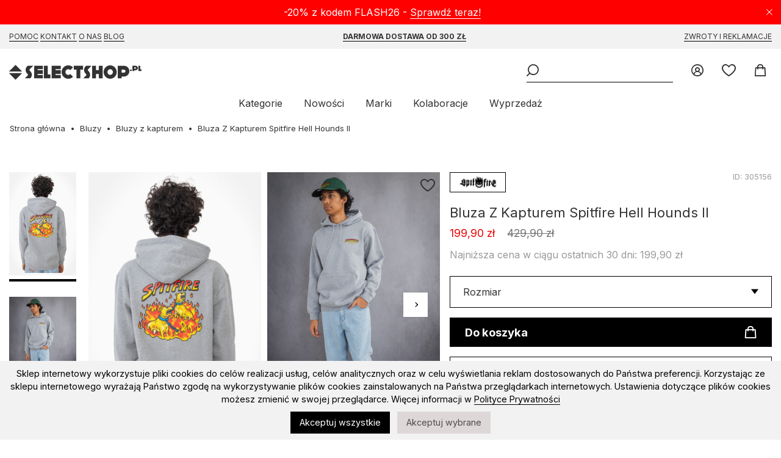

--- FILE ---
content_type: text/html; charset=UTF-8
request_url: https://selectshop.pl/bluza-kaptur-spitfire-hell-hounds-ii-grey
body_size: 11232
content:
<!DOCTYPE html><html lang="pl"><head><title>Bluza Z Kapturem Spitfire Hell Hounds II Grey </title><base href="https://selectshop.pl/" /><meta http-equiv="Content-Type" content="text/html; charset=utf-8" /><meta content="index,follow" name="Robots" /><meta http-equiv="Pragma" content="no-cache" /><meta http-equiv="Cache-Control" content="no-cache" /> <meta content="pl" name="Language" /> <link rel="manifest" href="manifest.json" /> <link rel="apple-touch-icon" href="/modpub/_ss/_layout/favicon192.png" /><meta name="keywords" content="Bluza Z Kapturem Spitfire Hell Hounds II selectshop.pl Spitfire Wheels" /><meta name="description" content=" Bluza Z Kapturem Spitfire Hell Hounds II Grey w selectshop.pl. Najnowsze kolekcje od Nike Sb, Vans, Palto, Carhartt, Kamuflage, Hills, 2005. Duże wyprzedaże. Szybka wysyłka." /> <meta name="viewport" content="width=device-width,initial-scale=1,maximum-scale=5" /> <meta name="theme-color" content="#F2F2F2" /><link rel="canonical" href="https://selectshop.pl/bluza-kaptur-spitfire-hell-hounds-ii-grey" /> <meta property="og:title" content="Bluza Z Kapturem Spitfire Hell Hounds II Grey" /> <meta property="og:image" content="https://selectshop.pl/modpub/_ss/product/small/052025/305156-4e9697.jpg" /> <meta property="og:description" content=" Bluza Z Kapturem Spitfire Hell Hounds II Grey w selectshop.pl. Najnowsze kolekcje od Nike Sb, Vans, Palto, Carhartt, Kamuflage, Hills, 2005. Duże wyprzedaże. Szybka wysyłka." /><link rel="search" type="application/opensearchdescription+xml" href="osdd.xml" /> <link rel="icon" href="/modpub/_ss/_layout/favicon.svg" type="image/svg+xml"> <!-- styles (css) --> <link rel="preload" href="/modpub/_ss/_layout/fonts/icomoon.ttf?26" as="font" crossorigin="anonymous" /> <link rel="preconnect" href="https://fonts.gstatic.com" crossorigin /> <link rel="preload" as="style" href="https://fonts.googleapis.com/css2?family=Inter:wght@400;600;700;900&display=swap" /> <link rel="stylesheet" href="https://fonts.googleapis.com/css2?family=Inter:wght@400;600;700;900&display=swap" media="print" onload="this.media='all'" /> <link rel="stylesheet" type="text/css" href="/modpub/_ss/_layout/cache/e209e5edfa140b430fce55166bee2f24.css?1769964041" defer /> <!-- javascripts (js) --><script type="text/javascript" src="/modpub/_ss/_layout/cache/2c1f1df1b9594812245654de7bd2f064.js?1769964041" async="async" charset="utf-8"></script> <!-- Google Tag Manager --><script type="text/javascript">/* <![CDATA[ */ (function(w,d,s,l,i){w[l]=w[l]||[];w[l].push({'gtm.start': new Date().getTime(),event:'gtm.js'});var f=d.getElementsByTagName(s)[0], j=d.createElement(s),dl=l!='dataLayer'?'&l='+l:'';j.async=true;j.src= 'https://www.googletagmanager.com/gtm.js?id='+i+dl;f.parentNode.insertBefore(j,f); })(window,document,'script','dataLayer','GTM-P2TPRQ6');
/* ]]> */</script> <!-- End Google Tag Manager --> </head><body class="lang-pl" data-inactivity="2202f" x-data="body()" x-spread="body"> <!-- Google Tag Manager (noscript) --> <noscript><iframe src="https://www.googletagmanager.com/ns.html?id=GTM-P2TPRQ6" height="0" width="0" style="display:none;visibility:hidden"></iframe></noscript> <!-- End Google Tag Manager (noscript) --> <div class="bottom-bar bottom-notice" x-data="cookies()" x-spread="container" x-cloak> <p>Sklep internetowy wykorzystuje pliki cookies do celów realizacji usług, celów analitycznych oraz w celu wyświetlania reklam dostosowanych do Państwa preferencji. Korzystając ze sklepu internetowego wyrażają Państwo zgodę na wykorzystywanie plików cookies zainstalowanych na Państwa przeglądarkach internetowych. Ustawienia dotyczące plików cookies możesz zmienić w swojej przeglądarce. Więcej informacji w <a href="https://selectshop.pl/strona/polityka-prywatnosci"> Polityce Prywatności </a></p> <button id="btn-accept-all" x-on:click.stop="accept('all', $dispatch)" class="cookie-consent-button btn-success">Akceptuj wszystkie</button> <button id="btn-accept-some" x-on:click.stop="accept('some', $dispatch)" class="cookie-consent-button btn-outline">Akceptuj wybrane</button> <!-- <button id="btn-reject-all" x-on:click.stop="accept('none', $dispatch)" class="cookie-consent-button btn-grayscale">Odrzuć wszystkie</button> --> <div class="cookie-consent-options" x-show="options"> <label><input id="consent-necessary" x-model="settings.necessary" type="checkbox" value="Wymagane" disabled>Wymagane</label> <label><input id="consent-analytics" x-model="settings.analytics" type="checkbox" value="Analityka">Analityka</label> <label><input id="consent-preferences" x-model="settings.preferences" type="checkbox" value="Ustawienia">Ustawienia</label> <label><input id="consent-marketing" x-model="settings.marketing" type="checkbox" value="Marketing">Marketing</label> </div> </div> <header x-data="header()" x-spread="header" x-init="init($dispatch)"> <div class="top-bar top-notice" x-data="notification('n_db0f40c984bc144b9e9973c97a8851a0')" x-spread="container"> <a class="icon-close" x-spread="close"><span>Close</span></a> <p>-20% z kodem FLASH26 - <a href="https://selectshop.pl/strona/flash-sale">Sprawdź teraz!</a></p> </div> <div class="top-bar top-links"> <div class="inner"> <p><a href="/strona/pomoc/jak-kupowac">Pomoc</a> <a href="/strona/kontakt">Kontakt</a> <a href="/strona/onas">O Nas</a> <a href="/strona/select-blog"> Blog</a></p><p><a href="/strona/pomoc/wysylka"><strong>Darmowa dostawa od 300 zł</strong></a></p><p><a href="/strona/pomoc/zwroty-reklamacje">Zwroty i reklamacje</a></p> </div> </div> <div class="inner"> <p class="header"><a title="skateshop internetowy" href="https://selectshop.pl/" class="icon-selectshop"><span>mega skateshop online</span></a></p> <ul class="header-menu"> <li class="header-link"><a href="/account" class="icon-login"> <span class="text">Zaloguj</span> </a></li> <li class="header-link" x-data="wishlist()"><a href="/wishlist" class="icon-fav"> <span class="text">Ulubione</span> <span class="qty" x-spread="qty" x-cloak></span> </a></li> <li class="header-link" x-data="cart($el)" x-spread="li"><a id="cart-top-button" href="/cart" class="icon-cart active" data-fk="f004fc5d57" data-wishlist="0," x-spread="button"> <span class="text">Koszyk</span> </a><div class="box" x-spread="container" x-cloak> <div class="container"> </div></div><!-- This page took 0.001255989074707 seconds to process --></li> </ul> <div class="header-search" x-ref="search"> <button class="header-burger icon-burger" aria-label="Menu" x-spread="burger"><span>Menu</span></button> <form class="header-search-form" x-data="search()" x-init="init($dispatch)" action="/szukaj" method="post" autocomplete="off"> <fieldset> <p><input class="header-search-phrase" type="search" x-spread="phrase" name="keyword" title="Słowo kluczowe" placeholder="Słowo kluczowe"><button x-spread="button" class="icon-search header-search-go"><span>Wyszukaj</span></button> </fieldset> </form> </div> <nav> <ul> <li><a href="#" x-spread="categories">Kategorie</a></li> <li><a href="/products/new">Nowości</a></li> <li><a href="/marki">Marki</a></li> <li class="additional"><a href="/kolaboracje">Kolaboracje</a> <li><a href="/products/promoted">Wyprzedaż</a></li> </ul> </nav> </div> </header> <nav class="categories" x-data="categories()" x-spread="navigation" x-cloak> <a href="#" x-spread="close" class="icon-close"><span>Close</span></a><ul class="mobile-only"><li><a href="/products/new">Nowości</a></li><li><a href="/marki">Marki</a></li><li><a href="/kolaboracje">Kolaboracje</a><li><a href="/products/promoted">Wyprzedaż</a></li></ul><ul class="topmenu"><li class="category" x-data="menu('main')"><a class="category" href="/buty" x-spread="link">Buty</a><ul class="submenu" x-spread="submenu"> <li class="subcategory"><a class="subcategory" href="/wszystkie-buty">Wszystkie Buty</a></li> <li class="subcategory"><a class="subcategory" href="/buty-buty">Buty sportowe</a></li> <li class="subcategory"><a class="subcategory" href="/buty-buty-zima">Buty zimowe</a></li> <li class="subcategory"><a class="subcategory" href="/buty-japonki">Klapki/Japonki</a></li> <li class="subcategory"><a class="subcategory" href="/vans-old-skool">Vans Old Skool</a></li> <li class="subcategory"><a class="subcategory" href="/nike-blazer">Nike Blazer</a></li></ul></li> <li class="category" x-data="menu('main')"><a class="category" href="/koszulki-sm" x-spread="link">Koszulki</a><ul class="submenu" x-spread="submenu"> <li class="subcategory"><a class="subcategory" href="/koszulki-t-shirty">T-shirty</a></li> <li class="subcategory"><a class="subcategory" href="/tank-top">Tank Top</a></li></ul></li> <li class="category" x-data="menu('main')"><a class="category" href="/koszule" x-spread="link">Koszule</a></li> <li class="category" x-data="menu('main')"><a class="category" href="/longsleeve" x-spread="link">Longsleeve</a></li> <li class="category" x-data="menu('main')"><a class="category" href="/bluzy" x-spread="link">Bluzy</a><ul class="submenu" x-spread="submenu"> <li class="subcategory"><a class="subcategory" href="/wszystkie-bluzy">Wszystkie bluzy</a></li> <li class="subcategory"><a class="subcategory" href="/bluzy-bluzy-kaptur-zip">Bluzy rozpinane</a></li> <li class="subcategory"><a class="subcategory" href="/bluzy-bluzy-kaptur">Bluzy z kapturem</a></li> <li class="subcategory"><a class="subcategory" href="/bluzy-bluzy-bez-kaptura">Bluzy bez kaptura</a></li> <li class="subcategory"><a class="subcategory" href="/bluzy-polar">Bluzy polarowe</a></li></ul></li> <li class="category" x-data="menu('main')"><a class="category" href="/swetry" x-spread="link">Swetry</a></li> <li class="category" x-data="menu('main')"><a class="category" href="/kurtki" x-spread="link">Kurtki</a><ul class="submenu" x-spread="submenu"> <li class="subcategory"><a class="subcategory" href="/kurtki-kurtki-zima">Zimowe</a></li> <li class="subcategory"><a class="subcategory" href="/kurtki-kurtki-przejsciowki">Przejściówki</a></li> <li class="subcategory"><a class="subcategory" href="/tnf-nuptse">The North Face Nuptse</a></li> <li class="subcategory"><a class="subcategory" href="/the-north-face">The North Face</a></li></ul></li> <li class="category" x-data="menu('main')"><a class="category" href="/szorty" x-spread="link">Szorty</a><ul class="submenu" x-spread="submenu"> <li class="subcategory"><a class="subcategory" href="/wszystkie-szorty">Wszystkie Szorty</a></li> <li class="subcategory"><a class="subcategory" href="/jorts">Jorts</a></li> <li class="subcategory"><a class="subcategory" href="/szorty-materialowe">Szorty materiałowe</a></li> <li class="subcategory"><a class="subcategory" href="/szorty-jeans">Szorty Jeansowe</a></li> <li class="subcategory"><a class="subcategory" href="/szorty-boardshort">Boardshorty</a></li></ul></li> <li class="category" x-data="menu('main')"><a class="category" href="/spodnie" x-spread="link">Spodnie</a><ul class="submenu" x-spread="submenu"> <li class="subcategory"><a class="subcategory" href="/wszystkie-spodnie">Wszystkie Spodnie</a></li> <li class="subcategory"><a class="subcategory" href="/jogger">Joggery</a></li> <li class="subcategory"><a class="subcategory" href="/spodnie-jeans">Jeansy</a></li> <li class="subcategory"><a class="subcategory" href="/baggy">Spodnie Baggy</a></li> <li class="subcategory"><a class="subcategory" href="/spodnie-material">Spodnie materiałowe</a><ul class="subsubmenu"> <li class="subcategory"><a class="subcategory" href="/spodnie-material-sport">Spodnie dresowe</a></li> <li class="subcategory"><a class="subcategory" href="/spodnie-material-chino-bojowka">Spodnie Chino / Bojówki</a></li></ul></li> <li class="subcategory"><a class="subcategory" href="/spodnie-polar-big-boy">Spodnie Polar Big Boy</a></li></ul></li> <li class="category" x-data="menu('main')"><a class="category" href="/czapki" x-spread="link">Czapki</a><ul class="submenu" x-spread="submenu"> <li class="subcategory"><a class="subcategory" href="/czapki-czapki-zima">Czapki zimowe</a></li> <li class="subcategory"><a class="subcategory" href="/szaliki">Szaliki</a></li> <li class="subcategory"><a class="subcategory" href="/rekawiczki">Rękawiczki zimowe</a></li> <li class="subcategory"><a class="subcategory" href="/czapki-czapki-daszek">Czapki z daszkiem</a><ul class="subsubmenu"> <li class="subcategory"><a class="subcategory" href="/snapback">Snapback</a></li> <li class="subcategory"><a class="subcategory" href="/fullcap">Full cap</a></li> <li class="subcategory"><a class="subcategory" href="/trucker">Trucker</a></li> <li class="subcategory"><a class="subcategory" href="/5panel">5panel</a></li></ul></li> <li class="subcategory"><a class="subcategory" href="/czapki-inne">Bandany / Kominiarki</a></li> <li class="subcategory"><a class="subcategory" href="/kapelusze">Kapelusze</a></li></ul></li> <li class="category" x-data="menu('main')"><a class="category" href="/plecaki" x-spread="link">Plecaki / Torby</a><ul class="submenu" x-spread="submenu"> <li class="subcategory"><a class="subcategory" href="/plecaki-plecaki">Plecaki</a></li> <li class="subcategory"><a class="subcategory" href="/chest-rigi">Chest Rigi</a></li> <li class="subcategory"><a class="subcategory" href="/plecaki-nerki">Nerki</a></li> <li class="subcategory"><a class="subcategory" href="/plecaki-torby">Torby</a></li> <li class="subcategory"><a class="subcategory" href="/plecaki-vans">Plecaki Vans</a></li></ul></li> <li class="category" x-data="menu('main')"><a class="category" href="/akcesoria" x-spread="link">Akcesoria</a><ul class="submenu" x-spread="submenu"> <li class="subcategory"><a class="subcategory" href="/akcesoria-okulary">Okulary przeciwsłoneczne</a></li> <li class="subcategory"><a class="subcategory" href="/akcesoria-paski">Paski</a></li> <li class="subcategory"><a class="subcategory" href="/akcesoria-portfele">Portfele</a></li> <li class="subcategory"><a class="subcategory" href="/akcesoria-bielizna">Bielizna</a></li> <li class="subcategory"><a class="subcategory" href="/akcesoria-skarpety">Skarpety</a></li> <li class="subcategory"><a class="subcategory" href="/akcesoria-inne">Inne</a><ul class="subsubmenu"> <li class="subcategory"><a class="subcategory" href="/akcesoria-inne-przypinki">Przypinki</a></li> <li class="subcategory"><a class="subcategory" href="/bizuteria">Biżuteria</a></li></ul></li></ul></li> <li class="category" x-data="menu('main')"><a class="category yellow" href="/kolaboracje" x-spread="link">Kolaboracje</a><ul class="submenu" x-spread="submenu"> <li class="subcategory"><a class="subcategory" href="/element-x-star-wars">Element X Star Wars</a></li> <li class="subcategory"><a class="subcategory" href="/primitive-x-marvel">Primitive X Marvel</a></li> <li class="subcategory"><a class="subcategory" href="/thrasher-magazine-x-antihero">Thrasher Magazine X Antihero</a></li> <li class="subcategory"><a class="subcategory" href="/thrasher-x-toy-machine">Thrasher x Toy Machine</a></li> <li class="subcategory"><a class="subcategory" href="/new-era-x-squid-game">New Era x Squid Game</a></li></ul></li> <li class="category" x-data="menu('main')"><a class="category" href="/deskorolka" x-spread="link">Deskorolka</a><ul class="submenu" x-spread="submenu"> <li class="subcategory"><a class="subcategory" href="/deskorolka-blaty-decki">Blaty do deskorolki</a></li> <li class="subcategory"><a class="subcategory" href="/deskorolka-komplety">Kompletne deskorolki</a></li> <li class="subcategory"><a class="subcategory" href="/deskorolka-traki">Trucki do deskorolki</a></li> <li class="subcategory"><a class="subcategory" href="/deskorolka-kola">Kółka do deskorolki</a></li> <li class="subcategory"><a class="subcategory" href="/deskorolka-gumki">Gumki do trucków</a></li> <li class="subcategory"><a class="subcategory" href="/deskorolka-podkladki">Podkładki pod trucków</a></li> <li class="subcategory"><a class="subcategory" href="/lozyska">Łożyska do deskorolki</a></li> <li class="subcategory"><a class="subcategory" href="/deskorolka-montazowki">Montażówki do deskorolki</a></li> <li class="subcategory"><a class="subcategory" href="/deskorolka-kingpiny">Kingpiny do deskorolki</a></li> <li class="subcategory"><a class="subcategory" href="/papier">Grip tape</a></li> <li class="subcategory"><a class="subcategory" href="/deskorolka-akcesoria">Narzędzia/akcesoria</a></li></ul></li> <li class="category" x-data="menu('main')"><a class="category" href="/snowboard" x-spread="link">Snowboard</a><ul class="submenu" x-spread="submenu"> <li class="subcategory"><a class="subcategory" href="/snowboard-buty">Buty snowboardowe</a></li> <li class="subcategory"><a class="subcategory" href="/snowboard-spodnie-snowboard">Spodnie snowboardowe</a></li> <li class="subcategory"><a class="subcategory" href="/snowboard-gogle">Gogle snowboardowe</a></li> <li class="subcategory"><a class="subcategory" href="/snowboard-kaski">Kaski snowboardowe</a></li> <li class="subcategory"><a class="subcategory" href="/snowboard-odziez-termiczna">Odzież termiczna</a><ul class="subsubmenu"> <li class="subcategory"><a class="subcategory" href="/snowboard-odziez-termiczna-bluzy-termoaktywne">Bluzy snowboardowe</a></li> <li class="subcategory"><a class="subcategory" href="/snowboard-odziez-termiczna-longsleeve-thermo">Longsleeve termiczne</a></li> <li class="subcategory"><a class="subcategory" href="/snowboard-odziez-termiczna-spodnie-termoaktywne">Spodnie termoaktywne</a></li></ul></li> <li class="subcategory"><a class="subcategory" href="/snowboard-skarpety">Skarpety snowboardowe</a></li> <li class="subcategory"><a class="subcategory" href="/snowboard-inne">Narzędzia/akcesoria</a></li> <li class="subcategory"><a class="subcategory" href="/bandany-kominiarki">Bandany / Kominiarki / Kapelusze</a></li></ul></li> <li class="category" x-data="menu('main')"><a class="category" href="/karty-podarunkowe" x-spread="link">Karty Podarunkowe</a><ul class="submenu" x-spread="submenu"> <li class="subcategory"><a class="subcategory" href="/karty-podarunkowe-online">Online</a></li> <li class="subcategory"><a class="subcategory" href="/karty-podarunkowe-stacjonarne">Stacjonarne</a></li></ul></li> <li class="category" x-data="menu('main')"><a class="category" href="/czapka-gratis" x-spread="link">Czapka GRATIS</a></li></ul> </nav><!-- This page took 0.022562980651855 seconds to process --> <main class="std m-product"><ul class="breadcrumbs common" itemscope itemtype="https://schema.org/BreadcrumbList"><li><a href="/">Strona główna</a></li> <li itemprop="itemListElement" itemscope itemtype="https://schema.org/ListItem"><a href="/bluzy" itemprop="item"><span itemprop="name">Bluzy</span></a><meta itemprop="position" content="1" /></li> <li itemprop="itemListElement" itemscope itemtype="https://schema.org/ListItem"><a href="/bluzy-bluzy-kaptur" itemprop="item"><span itemprop="name">Bluzy z kapturem</span></a><meta itemprop="position" content="2" /></li> <li class="product">Bluza Z Kapturem Spitfire Hell Hounds II</li></ul> <div class="messages-container" x-data="messages()" x-spread="container"> </div> <article class="product-view wide" itemscope itemtype="https://schema.org/Product" x-data="productView()"> <div class="product-gallery"> <div class="sticky" x-spread="sticky"> <div class="product-thumbnails" x-data="productThumbnails()" x-init="init()"> <div class="viewport" x-spread="viewport"> <ul x-spread="list"> <li class="image-thumb selected"><span><img width="110" height="165" loading="lazy" alt="Bluza Z Kapturem Spitfire Hell Hounds II" src="https://selectshop.pl/cdn-cgi/image/width=110,quality=100,format=auto//modpub/product/052025/305156-4e9697.jpg" srcset="https://selectshop.pl/cdn-cgi/image/width=110,quality=100,format=auto//modpub/product/052025/305156-4e9697.jpg 110w, https://selectshop.pl/cdn-cgi/image/width=220,quality=100,format=auto//modpub/product/052025/305156-4e9697.jpg 220w" sizes="110px" /></span> <li class="image-thumb "><span><img width="110" height="165" loading="lazy" alt="Bluza Z Kapturem Spitfire Hell Hounds II" src="https://selectshop.pl/cdn-cgi/image/width=110,quality=100,format=auto//modpub/product/122023/305156-5c1705.jpg" srcset="https://selectshop.pl/cdn-cgi/image/width=110,quality=100,format=auto//modpub/product/122023/305156-5c1705.jpg 110w, https://selectshop.pl/cdn-cgi/image/width=220,quality=100,format=auto//modpub/product/122023/305156-5c1705.jpg 220w" sizes="110px" /></span> <li class="image-thumb "><span><img width="110" height="165" loading="lazy" alt="Bluza Z Kapturem Spitfire Hell Hounds II" src="https://selectshop.pl/cdn-cgi/image/width=110,quality=100,format=auto//modpub/product/122023/305156-d35a9b.jpg" srcset="https://selectshop.pl/cdn-cgi/image/width=110,quality=100,format=auto//modpub/product/122023/305156-d35a9b.jpg 110w, https://selectshop.pl/cdn-cgi/image/width=220,quality=100,format=auto//modpub/product/122023/305156-d35a9b.jpg 220w" sizes="110px" /></span> <li class="image-thumb "><span><img width="110" height="165" loading="lazy" alt="Bluza Z Kapturem Spitfire Hell Hounds II" src="https://selectshop.pl/cdn-cgi/image/width=110,quality=100,format=auto//modpub/product/122023/305156-ba163f.jpg" srcset="https://selectshop.pl/cdn-cgi/image/width=110,quality=100,format=auto//modpub/product/122023/305156-ba163f.jpg 110w, https://selectshop.pl/cdn-cgi/image/width=220,quality=100,format=auto//modpub/product/122023/305156-ba163f.jpg 220w" sizes="110px" /></span> <li class="image-thumb "><span><img width="110" height="165" loading="lazy" alt="Bluza Z Kapturem Spitfire Hell Hounds II" src="https://selectshop.pl/cdn-cgi/image/width=110,quality=100,format=auto//modpub/product/122023/305156-c9ba2b.jpg" srcset="https://selectshop.pl/cdn-cgi/image/width=110,quality=100,format=auto//modpub/product/122023/305156-c9ba2b.jpg 110w, https://selectshop.pl/cdn-cgi/image/width=220,quality=100,format=auto//modpub/product/122023/305156-c9ba2b.jpg 220w" sizes="110px" /></span> <li class="image-thumb "><span><img width="110" height="165" loading="lazy" alt="Bluza Z Kapturem Spitfire Hell Hounds II" src="https://selectshop.pl/cdn-cgi/image/width=110,quality=100,format=auto//modpub/product/122023/305156-204f34.jpg" srcset="https://selectshop.pl/cdn-cgi/image/width=110,quality=100,format=auto//modpub/product/122023/305156-204f34.jpg 110w, https://selectshop.pl/cdn-cgi/image/width=220,quality=100,format=auto//modpub/product/122023/305156-204f34.jpg 220w" sizes="110px" /></span> </ul> </div> <button x-spread="prev" class="page prev" aria-label="Poprzednie" type="button"> <span aria-hidden="true">Poprzednie</span> </button> <button x-spread="next" class="page next" aria-label="Następne" type="button"> <span aria-hidden="true">Następne</span> </button> </div> <div class="product-images" x-spread="productImages"> <a href="" class="wishlist icon-wishlist" x-spread="wishlist" data-product="305156"><span class="text">Add to wishlist</span></a> <div class="viewport" x-ref="viewport"> <ul class="images" x-ref="images"> <li class="image-medium selected"> <img width="710" height="1065" loading="lazy" alt="Bluza Z Kapturem Spitfire Hell Hounds II" itemprop="image" src="https://selectshop.pl/cdn-cgi/image/width=320,quality=100,format=auto//modpub/product/052025/305156-4e9697.jpg" srcset="https://selectshop.pl/cdn-cgi/image/width=320,quality=100,format=auto//modpub/product/052025/305156-4e9697.jpg 320w, https://selectshop.pl/cdn-cgi/image/width=480,quality=100,format=auto//modpub/product/052025/305156-4e9697.jpg 480w, https://selectshop.pl/cdn-cgi/image/width=640,quality=100,format=auto//modpub/product/052025/305156-4e9697.jpg 640w, https://selectshop.pl/cdn-cgi/image/width=1280,quality=100,format=auto//modpub/product/052025/305156-4e9697.jpg 1280w, https://selectshop.pl/cdn-cgi/image/width=2048,quality=100,format=auto//modpub/product/052025/305156-4e9697.jpg 2048w" sizes="(max-width: 1024px) 100vw, 710px" /> </li> <li class="image-medium "> <img width="710" height="1065" loading="lazy" alt="Bluza Z Kapturem Spitfire Hell Hounds II" x-data="productColourViewer($el)" x-spread="spread" src="https://selectshop.pl/cdn-cgi/image/width=320,quality=100,format=auto//modpub/product/122023/305156-5c1705.jpg" srcset="https://selectshop.pl/cdn-cgi/image/width=320,quality=100,format=auto//modpub/product/122023/305156-5c1705.jpg 320w, https://selectshop.pl/cdn-cgi/image/width=480,quality=100,format=auto//modpub/product/122023/305156-5c1705.jpg 480w, https://selectshop.pl/cdn-cgi/image/width=640,quality=100,format=auto//modpub/product/122023/305156-5c1705.jpg 640w, https://selectshop.pl/cdn-cgi/image/width=1280,quality=100,format=auto//modpub/product/122023/305156-5c1705.jpg 1280w, https://selectshop.pl/cdn-cgi/image/width=2048,quality=100,format=auto//modpub/product/122023/305156-5c1705.jpg 2048w" sizes="(max-width: 1024px) 100vw, 710px" /> </li> <li class="image-medium "> <img width="710" height="1065" loading="lazy" alt="Bluza Z Kapturem Spitfire Hell Hounds II" src="https://selectshop.pl/cdn-cgi/image/width=320,quality=100,format=auto//modpub/product/122023/305156-d35a9b.jpg" srcset="https://selectshop.pl/cdn-cgi/image/width=320,quality=100,format=auto//modpub/product/122023/305156-d35a9b.jpg 320w, https://selectshop.pl/cdn-cgi/image/width=480,quality=100,format=auto//modpub/product/122023/305156-d35a9b.jpg 480w, https://selectshop.pl/cdn-cgi/image/width=640,quality=100,format=auto//modpub/product/122023/305156-d35a9b.jpg 640w, https://selectshop.pl/cdn-cgi/image/width=1280,quality=100,format=auto//modpub/product/122023/305156-d35a9b.jpg 1280w, https://selectshop.pl/cdn-cgi/image/width=2048,quality=100,format=auto//modpub/product/122023/305156-d35a9b.jpg 2048w" sizes="(max-width: 1024px) 100vw, 710px" /> </li> <li class="image-medium "> <img width="710" height="1065" loading="lazy" alt="Bluza Z Kapturem Spitfire Hell Hounds II" src="https://selectshop.pl/cdn-cgi/image/width=320,quality=100,format=auto//modpub/product/122023/305156-ba163f.jpg" srcset="https://selectshop.pl/cdn-cgi/image/width=320,quality=100,format=auto//modpub/product/122023/305156-ba163f.jpg 320w, https://selectshop.pl/cdn-cgi/image/width=480,quality=100,format=auto//modpub/product/122023/305156-ba163f.jpg 480w, https://selectshop.pl/cdn-cgi/image/width=640,quality=100,format=auto//modpub/product/122023/305156-ba163f.jpg 640w, https://selectshop.pl/cdn-cgi/image/width=1280,quality=100,format=auto//modpub/product/122023/305156-ba163f.jpg 1280w, https://selectshop.pl/cdn-cgi/image/width=2048,quality=100,format=auto//modpub/product/122023/305156-ba163f.jpg 2048w" sizes="(max-width: 1024px) 100vw, 710px" /> </li> <li class="image-medium "> <img width="710" height="1065" loading="lazy" alt="Bluza Z Kapturem Spitfire Hell Hounds II" src="https://selectshop.pl/cdn-cgi/image/width=320,quality=100,format=auto//modpub/product/122023/305156-c9ba2b.jpg" srcset="https://selectshop.pl/cdn-cgi/image/width=320,quality=100,format=auto//modpub/product/122023/305156-c9ba2b.jpg 320w, https://selectshop.pl/cdn-cgi/image/width=480,quality=100,format=auto//modpub/product/122023/305156-c9ba2b.jpg 480w, https://selectshop.pl/cdn-cgi/image/width=640,quality=100,format=auto//modpub/product/122023/305156-c9ba2b.jpg 640w, https://selectshop.pl/cdn-cgi/image/width=1280,quality=100,format=auto//modpub/product/122023/305156-c9ba2b.jpg 1280w, https://selectshop.pl/cdn-cgi/image/width=2048,quality=100,format=auto//modpub/product/122023/305156-c9ba2b.jpg 2048w" sizes="(max-width: 1024px) 100vw, 710px" /> </li> <li class="image-medium "> <img width="710" height="1065" loading="lazy" alt="Bluza Z Kapturem Spitfire Hell Hounds II" src="https://selectshop.pl/cdn-cgi/image/width=320,quality=100,format=auto//modpub/product/122023/305156-204f34.jpg" srcset="https://selectshop.pl/cdn-cgi/image/width=320,quality=100,format=auto//modpub/product/122023/305156-204f34.jpg 320w, https://selectshop.pl/cdn-cgi/image/width=480,quality=100,format=auto//modpub/product/122023/305156-204f34.jpg 480w, https://selectshop.pl/cdn-cgi/image/width=640,quality=100,format=auto//modpub/product/122023/305156-204f34.jpg 640w, https://selectshop.pl/cdn-cgi/image/width=1280,quality=100,format=auto//modpub/product/122023/305156-204f34.jpg 1280w, https://selectshop.pl/cdn-cgi/image/width=2048,quality=100,format=auto//modpub/product/122023/305156-204f34.jpg 2048w" sizes="(max-width: 1024px) 100vw, 710px" /> </li> </ul> </div> <div class="dots"></div> <script type="text/template" id="dot-template"> <button class="dot" type="button"><span class="text"></span></button> </script> <button x-spread="prev" class="page prev" aria-label="Poprzednie" type="button"> <span aria-hidden="true">Poprzednie</span> </button> <button x-spread="next" class="page next" aria-label="Następne" type="button"> <span aria-hidden="true">Następne</span> </button> </div> </div> </div> <div class="product-info"> <div class="info" id="p305156"> <a itemprop="brand" itemtype="https://schema.org/Brand" itemscope class="brand" href="/brands/products/spitfirewheels" itemprop="brand"> <meta itemprop="name" content="Spitfire Wheels" /> <img loading="lazy" alt="Spitfire Wheels" src="https://selectshop.pl/cdn-cgi/image/width=80,quality=100,format=auto/modpub/feature/052018/5-7c5.jpg" width="80" height="21" srcset="https://selectshop.pl/cdn-cgi/image/width=80,quality=100,format=auto/modpub/feature/052018/5-7c5.jpg 80w, https://selectshop.pl/cdn-cgi/image/width=160,quality=100,format=auto/modpub/feature/052018/5-7c5.jpg 160w" sizes="80px" /> </a> <span class="product-id"> ID: <span id="product-id" itemprop="identifier" content="mpn:305156">305156</span> </span> </div> <h1 itemprop="name">Bluza Z Kapturem Spitfire Hell Hounds II</h1> <meta itemprop="category" content="Bluzy &gt; Bluzy z kapturem" /> <div class="prices"> <span class="price promotion">199,90 zł</span> <span class="price old">429,90 zł</span> </div> <div class="price-lowest"> Najniższa cena w ciągu ostatnich 30 dni: 199,90 zł </div> <div class="product-actions no-colors" itemprop="offers" itemscope itemtype="https://schema.org/Offer"> <meta itemprop="price" content="199.9" /> <meta itemprop="priceCurrency" content="PLN" /> <link itemprop="availability" href="https://schema.org/InStock" /> <form method="post" x-spread="addForm" x-ref="form" action="/cart/add/305156" class="common-form"> <fieldset> <div x-data="sizesDropdown()" x-init="load($dispatch)"> <label for="slabel2"> Rozmiar </label> <select name="configure[2]" id="slabel2" class="configure-select" x-cloak x-show="false" data-feature="rozmiar"> <option value=""></option> <option value="16" data-value="M">M</option> <option value="notify_S" data-notify="true">S <span>Powiadom mnie</span></option> <option value="notify_L" data-notify="true">L <span>Powiadom mnie</span></option> <option value="notify_XL" data-notify="true">XL <span>Powiadom mnie</span></option> </select> <div class="dropdown-element dropdown-large" x-spread="element" tabindex="0"> <div class="current" x-spread="current" aria-labelledby="slabel2"> <span class="label" x-spread="label"></span> <template x-for="(option,index) in selected" :key="options[option].value"> <div class="selected"> <span x-text="options[option].text"></span> </div> </template> </div> <div class="options" x-spread="optionsList" x-cloak> <ol> <template x-for="(option,index) in options" :key="option" class="overflow-auto"> <li x-spread="position" tabindex="0"></li> </template> </ol> <button x-spread="filter">Zapisz</button> </div> </div> </div> </fieldset> <p> <button type="submit" class="buy quick-buy">do koszyka</button> </p> </form> <div class="availability"> <a x-spread="availability" class="selectable" x-cloak>Sprawdź dostępność w sklepach stacjonarnych</a> <p x-show="!selectedSize" x-cloak>Wybierz rozmiar aby sprawdzić dostępność w sklepie stacjonarnym</p> </div> </div> <div class="product-banners"> <div class="banner"> <a target="_blank" href="https://selectshop.pl/strona/czapka-gratis"> <img loading="lazy" alt="BANER NA KARCIE PRODUKTU - Sezon" src="https://selectshop.pl/cdn-cgi/image/width=328,quality=100,format=auto/modpub/banner/111-839a4194.png" width="328" height="46" srcset="https://selectshop.pl/cdn-cgi/image/width=328,quality=100,format=auto/modpub/banner/111-839a4194.png 328w, https://selectshop.pl/cdn-cgi/image/width=560,quality=100,format=auto/modpub/banner/111-839a4194.png 560w, https://selectshop.pl/cdn-cgi/image/width=656,quality=100,format=auto/modpub/banner/111-839a4194.png 656w, https://selectshop.pl/cdn-cgi/image/width=1120,quality=100,format=auto/modpub/banner/111-839a4194.png 1120w, https://selectshop.pl/cdn-cgi/image/width=1312,quality=100,format=auto/modpub/banner/111-839a4194.png 1312w" sizes="(max-width: 1720px) 90vw, 560px" /> <span><span><!-- text --></span></span> </a> </div> <div class="banner"> <a target="_blank" href="https://selectshop.pl/products/promoted"> <img loading="lazy" alt="BANER NA KARCIE PRODUKTU - Mystery Box" src="https://selectshop.pl/cdn-cgi/image/width=328,quality=100,format=auto/modpub/banner/107-1adfe75a.jpg" width="328" height="46" srcset="https://selectshop.pl/cdn-cgi/image/width=328,quality=100,format=auto/modpub/banner/107-1adfe75a.jpg 328w, https://selectshop.pl/cdn-cgi/image/width=560,quality=100,format=auto/modpub/banner/107-1adfe75a.jpg 560w, https://selectshop.pl/cdn-cgi/image/width=656,quality=100,format=auto/modpub/banner/107-1adfe75a.jpg 656w, https://selectshop.pl/cdn-cgi/image/width=1120,quality=100,format=auto/modpub/banner/107-1adfe75a.jpg 1120w, https://selectshop.pl/cdn-cgi/image/width=1312,quality=100,format=auto/modpub/banner/107-1adfe75a.jpg 1312w" sizes="(max-width: 1720px) 90vw, 560px" /> <span><span><!-- text --></span></span> </a> </div> <div class="banner"> <a target="_blank" href="https://selectshop.pl/kurtki"> <img loading="lazy" alt="BANER NA KARCIE PRODUKTU - Aktualny Kod" src="https://selectshop.pl/cdn-cgi/image/width=328,quality=100,format=auto/modpub/banner/106-eff53f8a.jpg" width="328" height="46" srcset="https://selectshop.pl/cdn-cgi/image/width=328,quality=100,format=auto/modpub/banner/106-eff53f8a.jpg 328w, https://selectshop.pl/cdn-cgi/image/width=560,quality=100,format=auto/modpub/banner/106-eff53f8a.jpg 560w, https://selectshop.pl/cdn-cgi/image/width=656,quality=100,format=auto/modpub/banner/106-eff53f8a.jpg 656w, https://selectshop.pl/cdn-cgi/image/width=1120,quality=100,format=auto/modpub/banner/106-eff53f8a.jpg 1120w, https://selectshop.pl/cdn-cgi/image/width=1312,quality=100,format=auto/modpub/banner/106-eff53f8a.jpg 1312w" sizes="(max-width: 1720px) 90vw, 560px" /> <span><span><!-- text --></span></span> </a> </div> </div> <div class="sections"> <div class="section-item" x-data="sections('product', true)" x-init="responsive($dispatch)"> <h2 x-spread="header">Szczegóły</h2> <div class="section-details" x-spread="content" itemprop="description"> <p>Bluza Z Kapturem Spitfire Hell Hounds II to doskonały wybór dla miłośników marki Spitfire oraz skateboardingu. Ta wyjątkowa bluza łączy w sobie niezwykły design z wygodą noszenia, co czyni ją idealnym ubraniem dla wszystkich, którzy cenią sobie styl i komfort. Duże logo na plecach i małe na przodzie dodaje jej charakteru. Bluza Hell Hounds II to kontynuacja kultowej serii, która odzwierciedla ducha marki Spitfire. Wykonana z wysokiej jakości materiałów, zapewnia trwałość i komfort przez wiele sezonów. Kaptur dodaje jej charakterystycznego wyglądu, a jednocześnie chroni przed wiatrem i chłodem.</p>&#13;<ul>&#13;<li>Materiał: 70% bawełna 30% poliester</li>&#13;<li>Kaptur ze ściągaczem</li>&#13;<li>Kieszeń typu kangur</li>&#13;<li>Elastyczne mankiety rękawów</li>&#13;<li>Kolor: Grey</li>&#13;<li>Nadruk z tyłu i na przodzie</li>&#13;<li>Model ma 184 cm wzrostu/ 75 kg i ma na sobie rozmiar L</li>&#13;</ul>&#13;
&#13; </div> </div> <div class="section-item" x-data="sections('product')" x-init="responsive($dispatch)"> <h2 x-spread="header">Tabela rozmiarów</h2> <div class="section-details" x-spread="content"> <p class="header">MEN (+/- 1cm)</p> <div class="table"> <table> <tbody> <tr> <th>Rozmiar</th><th>Długość od karku do spodu [cm]</th><th>Szerokość pod pachami [cm]</th><th>Długość rękawa od pachy [cm]</th></tr> <tr> <th>M</th><td>74</td><td>61</td><td>53</td></tr> <tr> <th>L</th><td>75</td><td>64</td><td>54</td></tr> <tr> <th>XL</th><td>76</td><td>65</td><td>55</td></tr> </tbody> </table> </div> </div> </div> <div class="section-item" x-data="sections('product')" x-init="responsive($dispatch)"> <h2 x-spread="header">Wymiana i Zwrot</h2> <div class="section-details section-returns" x-spread="content"> <p>Każdy produkt kupiony w selectshop.pl, możesz zwrócić lub wymienić, bez podawania przyczyny do 14 dni od momentu otrzymania przesyłki.</p><ol> <li> <a href="" class="icon-pp-returns"></a> <p>Wygodne zwroty<br /> <a href="/strona/wygodne-zwroty">Czytaj więcej</a></p> </li> <li> <span class="icon-pp-form"></span> <p>Pobierz formularz zwrotu/wymiany<br /> <a href="https://selectshop.pl/modpub/files/Zwroty-wymiany/Wymiana%20i%20zwrot%20towaru%20Selectshop_1.pdf">Pobierz</a></p> </li> </ol> </div> </div> <div class="section-item" x-data="sections('product')" x-init="responsive($dispatch)"> <h2 x-spread="header">Dane produktu</h2> <div class="section-details section-md" x-spread="content"> <dl> <dt>Numer artykułu</dt> <dd>305156</dd></dl><div class="table"> <table> <tr> <th>Wariant</th> <th>EAN</th> </tr> <tr> <td>M</td> <td>888560295797</td> </tr> </table></div><!-- brand: product-data-spitfirewheels --><h3>Informacje o producencie</h3><p>DLXSF - Deluxe Distribution</p><p>1831 Market St</p><p>San Francisco</p><p>USA</p><p>https://www.spitfirewheels.com</p><h3>Responsible part</h3><p>SKATE SHOP MONUMENT</p><p>MICHALOWSKIEGO 34/28</p><p>CZESTOCHOWA</p><p>Polska</p><p><a href="/cdn-cgi/l/email-protection" class="__cf_email__" data-cfemail="99f0f7fff6d9eae9f0edfff0ebfcb7faf6f4">[email&#160;protected]</a></p><!-- This page took 0.004417896270752 seconds to process --> </div> </div> </div> </div> </article> <!-- recommended --> <div class="products-wrapper" x-data="recommend('2209m','305156', )" x-spread="products" x-init="init"> <h2>Inni klienci sprawdzili również</h2> <a href="/" class="more">Czytaj więcej</a> <div class="products-container"> <template x-if="data.products"> <div class="viewport" x-ref="viewport"> <ul class="products" id="products-list" x-ref="products"> <template x-for="(item, index) in data.products" :key="index"> <li x-bind:data-json="JSON.stringify(item)"> <div class="product" x-data="product(JSON.parse($el.parentElement.dataset.json))" x-spread="product" x-init="init"> <a class="wishlist icon-wishlist" x-cloak x-bind:data-product="item.product_id" x-spread="wishlist"><span>Dodaj do ulubionych</span></a> <a x-bind:href="item.link" class="image" x-html="item.image"></a> <div class="details" x-spread="details"> <h2 x-bind:id="'p' + item.product_id"><a x-bind:href="item.link" x-text="item.title"></a></h2> <span class="price" x-html="item.price"></span> <div class="product-sizes" x-text="item.sizes" x-show="item.sizes"></div> <template x-if="item.cross_selling"> <div class="product-colors"> <ol x-ref="colors" x-spread="colorsContainer"> <template x-for="(color2, index2) in item.cross_selling" :key="index2"> <li x-spread="color" x-bind:data-product="color2.product_id" x-bind:data-src="color2.large.src" x-bind:data-srcset="color2.large.srcset"> <a x-bind:href="color2.link" x-html="color2.small"></a> </li> </template> </ol> <a class="more-colors left" x-spread="colorLeft"></a> <a class="more-colors right" x-spread="colorsRight"></a> </div> </template> </div> </div> </li> </template> </ul> </div> </template> <button x-spread="prev" class="page prev" aria-label="Poprzednie" type="button"> <span aria-hidden="true">Poprzednie</span> </button> <button x-spread="next" class="page next" aria-label="Następne" type="button"> <span aria-hidden="true">Następne</span> </button> </div> </div><div class="products-wrapper" x-data="recommend('220an','305156', )" x-spread="products" x-init="init"> <h2>Inni klienci kupili również</h2> <a href="/" class="more">Czytaj więcej</a> <div class="products-container"> <template x-if="data.products"> <div class="viewport" x-ref="viewport"> <ul class="products" id="products-list" x-ref="products"> <template x-for="(item, index) in data.products" :key="index"> <li x-bind:data-json="JSON.stringify(item)"> <div class="product" x-data="product(JSON.parse($el.parentElement.dataset.json))" x-spread="product" x-init="init"> <a class="wishlist icon-wishlist" x-cloak x-bind:data-product="item.product_id" x-spread="wishlist"><span>Dodaj do ulubionych</span></a> <a x-bind:href="item.link" class="image" x-html="item.image"></a> <div class="details" x-spread="details"> <h2 x-bind:id="'p' + item.product_id"><a x-bind:href="item.link" x-text="item.title"></a></h2> <span class="price" x-html="item.price"></span> <div class="product-sizes" x-text="item.sizes" x-show="item.sizes"></div> <template x-if="item.cross_selling"> <div class="product-colors"> <ol x-ref="colors" x-spread="colorsContainer"> <template x-for="(color2, index2) in item.cross_selling" :key="index2"> <li x-spread="color" x-bind:data-product="color2.product_id" x-bind:data-src="color2.large.src" x-bind:data-srcset="color2.large.srcset"> <a x-bind:href="color2.link" x-html="color2.small"></a> </li> </template> </ol> <a class="more-colors left" x-spread="colorLeft"></a> <a class="more-colors right" x-spread="colorsRight"></a> </div> </template> </div> </div> </li> </template> </ul> </div> </template> <button x-spread="prev" class="page prev" aria-label="Poprzednie" type="button"> <span aria-hidden="true">Poprzednie</span> </button> <button x-spread="next" class="page next" aria-label="Następne" type="button"> <span aria-hidden="true">Następne</span> </button> </div> </div> <!-- fbq --> <script data-cfasync="false" src="/cdn-cgi/scripts/5c5dd728/cloudflare-static/email-decode.min.js"></script><script type="text/javascript"> setTimeout(function(){ if(typeof(fbq) != 'undefined') { fbq('track', 'ViewContent', {"content_name":"Bluza Z Kapturem Spitfire Hell Hounds II","content_category":"Bluzy > Bluzy z kapturem","content_ids":["BK-SPI-HELLHOUND\/*\/GREY."],"content_type":"product","value":199.9,"currency":"PLN"}); } }, 2000); </script> </main> <footer> <form action="/newsletter" method="post" class="newsletter"> <div class="col info"> <p class="header">Ej Ty!</p> <p class="description">Wpisuj maila i zgarniaj info o najnowszych dropach i promkach!</p> </div> <ol class="col"> <li>Nowości</li> <li>Zniżki %</li> <li>Wyprzedaże %</li> </ol> <fieldset class="col"> <p><label for="hnl_email">Email:</label><input type="text" name="email" id="hnl_email" title="Email" placeholder="Email" /> <button type="submit"> Zapisz </button> </p> </fieldset> </form> <div class="footer"> <div class="col menu"> <ul> <li><a href="strona/pomoc/jak-kupowac">Jak kupować?</a></li> <li><a href="strona/pomoc/wysylka">Wysyłka</a></li> <li><a href="strona/pomoc/zwroty-reklamacje">Zwroty i reklamacje</a></li> <li><a href="strona/pomoc/platnosci">Płatności</a></li> <li><a href="strona/pomoc/faq">FAQ</a></li> </ul> </div> <div class="col menu"> <ul> <li><a href="strona/regulamin">Regulamin</a></li> <li><a href="strona/polityka-prywatnosci">Polityka Prywatności</a></li> <li><a href="strona/program-lojalnosciowy">Program Lojalnościowy</a></li> <li><a href="strona/selectshop-gift-card">Karta Podarunkowa </a></li> <li><a href="strona/polityka-cookies">Polityka cookies</a></li> <li><a href="https://selectshop.pl/strona/deklaracja-dostepnosci">Deklaracja dostępności</a></li> </ul> </div> <div class="col address"> <p> Pon. – Pt. w godz. 8:00 – 16:00<br/> INFOLINIA: <a href="tel:530597955">Tel. 530 597 955</a><br/> <a href="/cdn-cgi/l/email-protection#7c15121a133c0f1910191f080f14130c520c10"><span class="__cf_email__" data-cfemail="d6bfb8b0b996a5b3bab3b5a2a5beb9a6f8a6ba">[email&#160;protected]</span></a> </p> <address> <p> selectshop.pl<br/> ul. Boya-Żeleńskiego 11,<br/> 35-105 Rzeszów </p> </address> </div> <div class="col credits"> <ul class="services"> <li><img width="57" height="27" loading="lazy" src="modpub/_ss/_layout/imgs/services-blik.png" srcset="modpub/_ss/_layout/imgs/services-blik.png, modpub/_ss/_layout/imgs/services-blik@2x.png 2x" alt="blik" /></li> <li><img width="57" height="34" loading="lazy" src="modpub/_ss/_layout/imgs/services-payu.png" srcset="modpub/_ss/_layout/imgs/services-payu.png, modpub/_ss/_layout/imgs/services-payu@2x.png 2x" alt="payu" /></li> <li class="stretch"><img width="57" height="13" loading="lazy" src="modpub/_ss/_layout/imgs/services-paynow.png" srcset="modpub/_ss/_layout/imgs/services-paynow.png, modpub/_ss/_layout/imgs/services-paynow@2x.png 2x" alt="paynow" /></li> <li><img width="50" height="24" loading="lazy" src="modpub/_ss/_layout/imgs/services-quarticon.png" srcset="modpub/_ss/_layout/imgs/services-quarticon.png, modpub/_ss/_layout/imgs/services-quarticon@2x.png 2x" alt="quarticon" /></li> <li class="neki"><a href="https://neki.pl" target="_blank" rel="noreferrer"><img loading="lazy" src="modpub/_ss/_layout/imgs/neki.png" srcset="modpub/_ss/_layout/imgs/neki.png, modpub/_ss/_layout/imgs/neki@2x.png 2x" alt="neki" /></a></li> </ul> <ul class="social"> <li class="facebook"><a rel="noreferrer" href="https://www.facebook.com/SelectshopPL" target="_blank">facebook</a></li> <li class="youtube"><a rel="noreferrer" href="https://www.youtube.com/channel/UCZ1wZgdTb0-nsQivHoDzygg" target="_blank">youtube</a></li> <li class="instagram"><a rel="noreferrer" href="https://instagram.com/selectshoppl/" target="_blank">instagram</a></li> </ul> </div> </div> </footer><script data-cfasync="false" src="/cdn-cgi/scripts/5c5dd728/cloudflare-static/email-decode.min.js"></script><script type="text/javascript">//<![CDATA[
var popups = {"popups":[{"id":182,"url":null,"src":["modpub\/banner\/182-0fee2983.jpg"],"link":null,"template":"newsletter2","delay":3}],"templates":{"newsletter2":"<form action=\"\/newsletter\" method=\"post\" x-data=\"form()\" x-init=\"init\" class=\"common-form\"><fieldset><p class=\"field-box required\"><label for=\"popup_email\">email<\/label><input type=\"text\" name=\"email\" class=\"text\" id=\"popup_email\" \/><\/p><p class=\"submit\"><button type=\"submit\" class=\"field-button stretch save\">wy\u015blij<\/button><\/p><\/fieldset><\/form>"}};
//]]></script><!-- This page took 0.0021178722381592 seconds to process --> <!-- Google tag (gtag.js) --><script> window.dataLayer = window.dataLayer || []; function gtag(){dataLayer.push(arguments);} gtag('js', new Date()); if(localStorage.getItem('consentModeV4') === null) { gtag('consent', 'default', { 'ad_storage': 'denied', 'analytics_storage': 'denied', 'personalization_storage': 'denied', 'functionality_storage': 'denied', 'security_storage': 'denied', 'ad_personalization': 'denied', 'ad_user_data': 'denied' }); } else { gtag('consent', 'default', JSON.parse(localStorage.getItem('consentModeV4'))); }</script><script async="async" src="https://www.googletagmanager.com/gtag/js?id=G-HLZJCL0CJ8"></script><script> gtag('config', 'G-HLZJCL0CJ8'); gtag('config', 'AW-1053709783');</script><script type="text/javascript">/* <![CDATA[ */
gtag('event', 'page_view', { 'send_to': 'AW-1053709783', ecomm_prodid: "BK-SPI-HELLHOUND\/*\/GREY.", ecomm_pagetype: 'product', ecomm_totalvalue: '199.9'});
/* ]]> */</script><script>!function(f,b,e,v,n,t,s){if(f.fbq)return;n=f.fbq=function(){n.callMethod?
n.callMethod.apply(n,arguments):n.queue.push(arguments)};if(!f._fbq)f._fbq=n;
n.push=n;n.loaded=!0;n.version='2.0';n.queue=[];t=b.createElement(e);t.async=!0;
t.src=v;s=b.getElementsByTagName(e)[0];s.parentNode.insertBefore(t,s)}(window,
document,'script','https://connect.facebook.net/en_US/fbevents.js');
fbq('init', '1932431837005850');
fbq('init', '750599578446089');
fbq('track', "PageView");</script><noscript><img height="1" width="1" style="display:none" src="https://www.facebook.com/tr?id=1932431837005850&amp;ev=PageView&amp;noscript=1" /></noscript><noscript><img height="1" width="1" style="display:none" src="https://www.facebook.com/tr?id=750599578446089&amp;ev=PageView&amp;noscript=1" /></noscript><div class="fb-customerchat" page_id="119689041386834" ref="facebookchat" minimized="true"></div><script>/* <![CDATA[ */
const startConditionalTikTok = function (consent) { if (consent.analytics_storage === 'granted') { !function(w,d,t){ w.TiktokAnalyticsObject=t;var ttq=w[t]=w[t]||[];ttq.methods=["page","track","identify","instances","debug","on","off","once","ready","alias","group","enableCookie","disableCookie"],ttq.setAndDefer=function(t,e){t[e]=function(){t.push([e].concat(Array.prototype.slice.call(arguments,0)))}};for(var i=0;i<ttq.methods.length;i++)ttq.setAndDefer(ttq,ttq.methods[i]);ttq.instance=function(t){for(var e=ttq._i[t]||[],n=0;n<ttq.methods.length;n++)ttq.setAndDefer(e,ttq.methods[n]);return e},ttq.load=function(e,n){var i="https://analytics.tiktok.com/i18n/pixel/events.js";ttq._i=ttq._i||{},ttq._i[e]=[],ttq._i[e]._u=i,ttq._t=ttq._t||{},ttq._t[e]=+new Date,ttq._o=ttq._o||{},ttq._o[e]=n||{};var o=document.createElement("script");o.type="text/javascript",o.async=!0,o.src=i+"?sdkid="+e+"&lib="+t;var a=document.getElementsByTagName("script")[0];a.parentNode.insertBefore(o,a)}; ttq.load('CCOMR6JC77UB1O51K030'); ttq.page(); }(window, document, 'ttq'); }
};
if(localStorage.getItem('consentModeV4') !== null) { let consent = JSON.parse(localStorage.getItem('consentModeV4')); startConditionalTikTok(consent);
}
window.addEventListener('consent', function(e){ startConditionalTikTok(e.detail);
});
if (typeof(ttq) !== 'undefined') { ttq.track('ViewContent', { content_id: "BK-SPI-HELLHOUND\/*\/GREY.", content_type: 'product', quantity: 1, value: 199.9, currency: 'PLN' });
}
/* ]]> */</script><script type="text/javascript">/* <![CDATA[ */
(function() { var _qS = document.createElement('script'); _qS.type = 'text/javascript'; _qS.async = true; _qS.src = 'https://qjs.quartic.pl/qjs/e8a2d2ff4a3b47e2.js'; (document.getElementsByTagName('head')[0]||document.getElementsByTagName('body')[0]).appendChild(_qS);
})();
/* ]]> */</script><!-- This page took 0.00098514556884766 seconds to process --> <div class="modal" x-data="modal()" x-spread="modal" x-init="init" x-cloak> <a class="icon-close" x-spread="close"><span>Close</span></a> <div class="container" x-spread="container"></div> </div> <div class="preloader" x-data="preloader()" x-spread="preloader" x-cloak> <div class="preloader__inner"> <div class="preloader__content"><span class="spinner"></span></div> </div> </div> <div class="overlay" x-data="overlay()" x-spread="overlay" x-cloak></div> <button class="scroll-top" x-data="scrollTop()" alt="Scroll Back To Top" x-spread="scrollTop" x-cloak></button></body></html><!-- This page took 0.070719957351685 seconds to process -->

--- FILE ---
content_type: application/javascript
request_url: https://selectshop.pl/modpub/_ss/_layout/cache/2c1f1df1b9594812245654de7bd2f064.js?1769964041
body_size: 26654
content:
'use strict';var defaultOptions={delay:4000,playOnInit:true,stopOnInteraction:true,stopOnMouseEnter:false,stopOnLastSnap:false};function Autoplay(userOptions,userNode){var options=Object.assign({},defaultOptions,Autoplay.globalOptions,userOptions);var playOnInit=options.playOnInit,stopOnInteraction=options.stopOnInteraction,stopOnMouseEnter=options.stopOnMouseEnter,stopOnLastSnap=options.stopOnLastSnap,delay=options.delay;var interaction=stopOnInteraction?destroy:stop;var carousel;var timer=0;function init(embla){carousel=embla;var eventStore=carousel.internalEngine().eventStore;var emblaRoot=carousel.rootNode();var root=userNode&&userNode(emblaRoot)||emblaRoot;carousel.on('pointerDown',interaction);if(!stopOnInteraction)carousel.on('pointerUp',reset);if(stopOnMouseEnter){eventStore.add(root,'mouseenter',interaction);if(!stopOnInteraction)eventStore.add(root,'mouseleave',reset);}
eventStore.add(document,'visibilitychange',function(){if(document.visibilityState==='hidden')return stop();reset();});eventStore.add(window,'pagehide',function(event){if(event.persisted)stop();});if(playOnInit)play();}
function destroy(){carousel.off('pointerDown',interaction);if(!stopOnInteraction)carousel.off('pointerUp',reset);stop();timer=0;}
function play(){stop();timer=window.setTimeout(next,delay);}
function stop(){if(!timer)return;window.clearTimeout(timer);}
function reset(){if(!timer)return;stop();play();}
function next(){var index=carousel.internalEngine().index;var kill=stopOnLastSnap&&index.get()===index.max;if(kill)return destroy();if(carousel.canScrollNext()){carousel.scrollNext();}else{carousel.scrollTo(0);}
play();}
var self={name:'Autoplay',options:options,init:init,destroy:destroy,play:play,stop:stop,reset:reset};return self;}
Autoplay.globalOptions=undefined;!function(n,e){"object"==typeof exports&&"undefined"!=typeof module?module.exports=e():"function"==typeof define&&define.amd?define(e):(n="undefined"!=typeof globalThis?globalThis:n||self).EmblaCarousel=e()}(this,(function(){"use strict";function n(n,e){var t={start:function(){return 0},center:function(n){return r(n)/2},end:r};function r(n){return e-n}return{measure:function(r){return"number"==typeof n?e*Number(n):t[n](r)}}}function e(n){return Math.abs(n)}function t(n){return n?n/e(n):0}function r(n,t){return e(n-t)}function o(n,e){for(var t=[],r=0;r<n.length;r+=e)t.push(n.slice(r,r+e));return t}function i(n){return Object.keys(n).map(Number)}function u(n){return n[c(n)]}function c(n){return Math.max(0,n.length-1)}function a(n,t){var r=e(n-t);function o(e){return e<n}function i(n){return n>t}function u(n){return o(n)||i(n)}return{length:r,max:t,min:n,constrain:function(e){return u(e)?o(e)?n:t:e},reachedAny:u,reachedMax:i,reachedMin:o,removeOffset:function(n){return r?n-r*Math.ceil((n-t)/r):n}}}function s(n,t,r){var o=a(0,n),i=o.min,u=o.constrain,c=n+1,d=f(t);function f(n){return r?e((c+n)%c):u(n)}function l(){return d}function p(n){return d=f(n),m}var m={add:function(n){return p(l()+n)},clone:function(){return s(n,l(),r)},get:l,set:p,min:i,max:n};return m}function d(){var n=[];var e={add:function(t,r,o,i){return void 0===i&&(i=!1),t.addEventListener(r,o,i),n.push((function(){return t.removeEventListener(r,o,i)})),e},removeAll:function(){return n=n.filter((function(n){return n()})),e}};return e}function f(n){var e=n;function t(n){return e/=n,o}function r(n){return"number"==typeof n?n:n.get()}var o={add:function(n){return e+=r(n),o},divide:t,get:function(){return e},multiply:function(n){return e*=n,o},normalize:function(){return 0!==e&&t(e),o},set:function(n){return e=r(n),o},subtract:function(n){return e-=r(n),o}};return o}function l(n,o,i,u,c,a,s,l,p,m,v,g,x,h,y){var S=n.cross,b=["INPUT","SELECT","TEXTAREA"],w=f(0),E=d(),A=d(),T={mouse:300,touch:400},M={mouse:500,touch:600},P=c?5:16,O=0,B=0,I=!1,z=!1,D=!1,L=!1;function k(n){if(!(L="mousedown"===n.type)||0===n.button){var e,t,o=r(u.get(),s.get())>=2,c=L||!o,d=(e=n.target,t=e.nodeName||"",!(b.indexOf(t)>-1)),f=o||L&&d;I=!0,a.pointerDown(n),w.set(u),u.set(s),m.useBaseMass().useSpeed(80),function(){var n=L?document:i;A.add(n,"touchmove",N).add(n,"touchend",C).add(n,"mousemove",N).add(n,"mouseup",C)}(),O=a.readPoint(n),B=a.readPoint(n,S),x.emit("pointerDown"),c&&(D=!1),f&&n.preventDefault()}}function N(n){if(!z&&!L){if(!n.cancelable)return C(n);var e=a.readPoint(n),t=a.readPoint(n,S),i=r(e,O),c=r(t,B);if(!(z=i>c)&&!D)return C(n)}var s=a.pointerMove(n);!D&&s&&(D=!0),l.start(),u.add(o.apply(s)),n.preventDefault()}function C(n){var i=v.byDistance(0,!1).index!==g.get(),s=a.pointerUp(n)*(c?M:T)[L?"mouse":"touch"],d=function(n,r){var o=g.clone().add(-1*t(n)),i=o.get()===g.min||o.get()===g.max,u=v.byDistance(n,!c).distance;return c||e(n)<20?u:!h&&i?.4*u:y&&r?.5*u:v.byIndex(o.get(),0).distance}(o.apply(s),i),f=function(n,t){if(0===n||0===t)return 0;if(e(n)<=e(t))return 0;var o=r(e(n),e(t));return e(o/n)}(s,d),l=r(u.get(),w.get())>=.5,S=i&&f>.75,b=e(s)<20,E=S?10:P,O=S?1+2.5*f:1;l&&!L&&(D=!0),z=!1,I=!1,A.removeAll(),m.useSpeed(b?9:E).useMass(O),p.distance(d,!c),L=!1,x.emit("pointerUp")}function j(n){D&&n.preventDefault()}return{addActivationEvents:function(){var n=i;E.add(n,"touchmove",(function(){})).add(n,"touchend",(function(){})).add(n,"touchstart",k).add(n,"mousedown",k).add(n,"touchcancel",C).add(n,"contextmenu",C).add(n,"click",j)},clickAllowed:function(){return!D},pointerDown:function(){return I},removeAllEvents:function(){E.removeAll(),A.removeAll()}}}function p(n,e,r){var o,i,u=(o=2,i=Math.pow(10,o),function(n){return Math.round(n*i)/i}),c=f(0),a=f(0),s=f(0),d=0,l=e,p=r;function m(n){return l=n,g}function v(n){return p=n,g}var g={direction:function(){return d},seek:function(e){s.set(e).subtract(n);var r,o,i,u,f=(r=s.get(),(i=0)+(r-(o=0))/(100-o)*(l-i));return d=t(s.get()),s.normalize().multiply(f).subtract(c),(u=s).divide(p),a.add(u),g},settle:function(e){var t=e.get()-n.get(),r=!u(t);return r&&n.set(e),r},update:function(){c.add(a),n.add(c),a.multiply(0)},useBaseMass:function(){return v(r)},useBaseSpeed:function(){return m(e)},useMass:v,useSpeed:m};return g}function m(n,t,r,o){var i=!1;return{constrain:function(u){if(!i&&n.reachedAny(r.get())&&n.reachedAny(t.get())){var c=n.reachedMin(t.get())?"min":"max",a=e(n[c]-t.get()),s=r.get()-t.get(),d=Math.min(a/50,.85);r.subtract(s*d),!u&&e(s)<10&&(r.set(n.constrain(r.get())),o.useSpeed(10).useMass(3))}},toggleActive:function(n){i=!n}}}function v(n,e,t,r,o){var i=a(-e+n,t[0]),c=r.map(i.constrain);return{snapsContained:function(){if(e<=n)return[i.max];if("keepSnaps"===o)return c;var t=function(){var n=c[0],e=u(c),t=c.lastIndexOf(n),r=c.indexOf(e)+1;return a(t,r)}(),r=t.min,s=t.max;return c.slice(r,s)}()}}function g(n,e,t,r,o){var i=a(t.min+e.measure(.1),t.max+e.measure(.1)),u=i.reachedMin,c=i.reachedMax;return{loop:function(e){if(function(n){return 1===n?c(r.get()):-1===n&&u(r.get())}(e)){var t=n*(-1*e);o.forEach((function(n){return n.add(t)}))}}}}function x(n){var e=n.max,t=n.length;return{get:function(n){return(n-e)/-t}}}function h(n,t,r,i,c,a){var s,d,f=n.startEdge,l=n.endEdge,p=c.map((function(n){return i[f]-n[f]})).map(r.measure).map((function(n){return-e(n)})),m=(s=o(p,a).map((function(n){return n[0]})),d=o(c,a).map((function(n){return u(n)[l]-n[0][f]})).map(r.measure).map(e).map(t.measure),s.map((function(n,e){return n+d[e]})));return{snaps:p,snapsAligned:m}}function y(n,t,r,o,i){var u=o.reachedAny,c=o.removeOffset,a=o.constrain;function s(n,t){return e(n)<e(t)?n:t}function d(t,o){var i=t,u=t+r,c=t-r;return n?o?e(s(i,1===o?u:c))*o:s(s(i,u),c):i}return{byDistance:function(r,o){var s=i.get()+r,f=function(r){var o=n?c(r):a(r);return{index:t.map((function(n){return n-o})).map((function(n){return d(n,0)})).map((function(n,e){return{diff:n,index:e}})).sort((function(n,t){return e(n.diff)-e(t.diff)}))[0].index,distance:o}}(s),l=f.index,p=f.distance,m=!n&&u(s);return!o||m?{index:l,distance:r}:{index:l,distance:r+d(t[l]-p,0)}},byIndex:function(n,e){return{index:n,distance:d(t[n]-i.get(),e)}},shortcut:d}}function S(n,e,t,r,o,u,c,a){var s,d=i(r),f=i(r).reverse(),l=(s=o[0]-1,v(m(f,s),"end")).concat(function(){var n=e-o[0]-1;return v(m(d,n),"start")}());function p(n,e){return n.reduce((function(n,e){return n-r[e]}),e)}function m(n,e){return n.reduce((function(n,t){return p(n,e)>0?n.concat([t]):n}),[])}function v(n,e){var r="start"===e,o=r?-t:t,i=u.findSlideBounds([o]);return n.map((function(n){var e=r?0:-t,o=r?t:0,u=i.filter((function(e){return e.index===n}))[0][r?"end":"start"];return{point:u,getTarget:function(){return c.get()>u?e:o},index:n,location:-1}}))}return{canLoop:function(){return l.every((function(n){var t=n.index;return p(d.filter((function(n){return n!==t})),e)<=0}))},clear:function(){l.forEach((function(e){var t=e.index;a[t].style[n.startEdge]=""}))},loop:function(){l.forEach((function(e){var t=e.getTarget,r=e.location,o=e.index,i=t();i!==r&&(a[o].style[n.startEdge]=i+"%",e.location=i)}))},loopPoints:l}}function b(n,e,t){var r="x"===n.scroll?function(n){return"translate3d("+n+"%,0px,0px)"}:function(n){return"translate3d(0px,"+n+"%,0px)"},o=t.style,i=!1;return{clear:function(){o.transform=""},to:function(n){i||(o.transform=r(e.apply(n.get())))},toggleActive:function(n){i=!n}}}function w(t,r,o,w,E){var A,T=w.align,M=w.axis,P=w.direction,O=w.startIndex,B=w.inViewThreshold,I=w.loop,z=w.speed,D=w.dragFree,L=w.slidesToScroll,k=w.skipSnaps,N=w.containScroll,C=r.getBoundingClientRect(),j=o.map((function(n){return n.getBoundingClientRect()})),R=function(n){var e="rtl"===n?-1:1;return{apply:function(n){return n*e}}}(P),V=function(n,e){var t="y"===n?"y":"x";return{scroll:t,cross:"y"===n?"x":"y",startEdge:"y"===t?"top":"rtl"===e?"right":"left",endEdge:"y"===t?"bottom":"rtl"===e?"left":"right",measureSize:function(n){var e=n.width,r=n.height;return"x"===t?e:r}}}(M,P),H=(A=V.measureSize(C),{measure:function(n){return 0===A?0:n/A*100},totalPercent:100}),F=H.totalPercent,U=n(T,F),G=function(n,t,r,o,i){var a=n.measureSize,s=n.startEdge,d=n.endEdge,f=o.map(a);return{slideSizes:f.map(t.measure),slideSizesWithGaps:o.map((function(n,e,t){var o=e===c(t),a=window.getComputedStyle(u(r)),l=parseFloat(a.getPropertyValue("margin-"+d));return o?f[e]+(i?l:0):t[e+1][s]-n[s]})).map(t.measure).map(e)}}(V,H,o,j,I),W=G.slideSizes,X=G.slideSizesWithGaps,q=h(V,U,H,C,j,L),J=q.snaps,Y=q.snapsAligned,K=-u(J)+u(X),Q=v(F,K,J,Y,N).snapsContained,Z=!I&&""!==N?Q:Y,$=function(n,e,t){var r,o;return{limit:(r=e[0],o=u(e),a(t?r-n:o,r))}}(K,Z,I).limit,_=s(c(Z),O,I),nn=_.clone(),en=i(o),tn=function(n){var e=0;function t(n,t){return function(){n===!!e&&t()}}function r(){e=window.requestAnimationFrame(n)}return{proceed:t(!0,r),start:t(!1,r),stop:t(!0,(function(){window.cancelAnimationFrame(e),e=0}))}}((function(){I||fn.scrollBounds.constrain(fn.dragHandler.pointerDown()),fn.scrollBody.seek(un).update();var n=fn.scrollBody.settle(un);n&&!fn.dragHandler.pointerDown()&&(fn.animation.stop(),E.emit("settle")),n||E.emit("scroll"),I&&(fn.scrollLooper.loop(fn.scrollBody.direction()),fn.slideLooper.loop()),fn.translate.to(on),fn.animation.proceed()})),rn=Z[_.get()],on=f(rn),un=f(rn),cn=p(on,z,1),an=y(I,Z,K,$,un),sn=function(n,e,t,r,o,i){function u(r){var u=r.distance,c=r.index!==e.get();u&&(n.start(),o.add(u)),c&&(t.set(e.get()),e.set(r.index),i.emit("select"))}return{distance:function(n,e){u(r.byDistance(n,e))},index:function(n,t){var o=e.clone().set(n);u(r.byIndex(o.get(),t))}}}(tn,_,nn,an,un,E),dn=function(n,e,t,r,o,i,u){var c=o.removeOffset,a=o.constrain,s=Math.min(Math.max(u,.01),.99),d=i?[0,e,-e]:[0],f=l(d,s);function l(e,o){var i=e||d,u=o||0,c=t.map((function(n){return n*u}));return i.reduce((function(e,o){var i=r.map((function(e,r){return{start:e-t[r]+c[r]+o,end:e+n-c[r]+o,index:r}}));return e.concat(i)}),[])}return{check:function(n,e){var t=i?c(n):a(n);return(e||f).reduce((function(n,e){var r=e.index,o=e.start,i=e.end;return-1===n.indexOf(r)&&o<t&&i>t?n.concat([r]):n}),[])},findSlideBounds:l}}(F,K,W,J,$,I,B),fn={containerRect:C,slideRects:j,animation:tn,axis:V,direction:R,dragHandler:l(V,R,t,un,D,function(n,t){var r,o;function i(n){return"undefined"!=typeof TouchEvent&&n instanceof TouchEvent}function u(n){return n.timeStamp}function c(e,t){var r="client"+("x"===(t||n.scroll)?"X":"Y");return(i(e)?e.touches[0]:e)[r]}return{isTouchEvent:i,pointerDown:function(n){return r=n,o=n,t.measure(c(n))},pointerMove:function(n){var e=c(n)-c(o),i=u(n)-u(r)>170;return o=n,i&&(r=n),t.measure(e)},pointerUp:function(n){if(!r||!o)return 0;var i=c(o)-c(r),a=u(n)-u(r),s=u(n)-u(o)>170,d=i/a;return a&&!s&&e(d)>.1?t.measure(d):0},readPoint:c}}(V,H),on,tn,sn,cn,an,_,E,I,k),eventStore:d(),pxToPercent:H,index:_,indexPrevious:nn,limit:$,location:on,options:w,scrollBody:cn,scrollBounds:m($,on,un,cn),scrollLooper:g(K,H,$,on,[on,un]),scrollProgress:x($),scrollSnaps:Z,scrollTarget:an,scrollTo:sn,slideLooper:S(V,F,K,X,Z,dn,on,o),slidesInView:dn,slideIndexes:en,target:un,translate:b(V,R,r)};return fn}var E={align:"center",axis:"x",containScroll:"",direction:"ltr",dragFree:!1,draggable:!0,inViewThreshold:0,loop:!1,skipSnaps:!1,slidesToScroll:1,speed:10,startIndex:0};function A(n,e,t){var r,o,i,u,c,a,s,d,f,l=function(){var n={};function e(e){return n[e]||[]}var t={emit:function(n){return e(n).forEach((function(e){return e(n)})),t},off:function(r,o){return n[r]=e(r).filter((function(n){return n!==o})),t},on:function(r,o){return n[r]=e(r).concat([o]),t}};return t}(),p=(r=function(){if(x){var n=u.axis.measureSize(s.getBoundingClientRect());S!==n&&M(),l.emit("resize")}},o=500,i=0,function(){window.clearTimeout(i),i=window.setTimeout(r,o)||0}),m=M,v=l.on,g=l.off,x=!1,h=Object.assign({},E,A.globalOptions),y=Object.assign({},h),S=0;function b(){var e,t="container"in n&&n.container,r="slides"in n&&n.slides;s="root"in n?n.root:n,d=t||s.children[0],f=r||[].slice.call(d.children),e=getComputedStyle(s,":before").content,c={get:function(){try{return JSON.parse(e.slice(1,-1).replace(/\\/g,""))}catch(n){}return{}}}}function T(n,e){if(b(),h=Object.assign({},h,n),y=Object.assign({},h,c.get()),a=Object.assign([],e),(u=w(s,d,f,y,l)).eventStore.add(window,"resize",p),u.translate.to(u.location),S=u.axis.measureSize(s.getBoundingClientRect()),a.forEach((function(n){return n.init(z)})),y.loop){if(!u.slideLooper.canLoop())return P(),T({loop:!1},e);u.slideLooper.loop()}y.draggable&&d.offsetParent&&f.length&&u.dragHandler.addActivationEvents(),x||(setTimeout((function(){return l.emit("init")}),0),x=!0)}function M(n,e){if(x){var t=I(),r=Object.assign({startIndex:t},n);P(),T(r,e||a),l.emit("reInit")}}function P(){u.dragHandler.removeAllEvents(),u.animation.stop(),u.eventStore.removeAll(),u.translate.clear(),u.slideLooper.clear(),a.forEach((function(n){return n.destroy()}))}function O(n){var e=u[n?"target":"location"].get(),t=y.loop?"removeOffset":"constrain";return u.slidesInView.check(u.limit[t](e))}function B(n,e,t){u.scrollBody.useBaseMass().useSpeed(e?100:y.speed),x&&u.scrollTo.index(n,t||0)}function I(){return u.index.get()}var z={canScrollNext:function(){return u.index.clone().add(1).get()!==I()},canScrollPrev:function(){return u.index.clone().add(-1).get()!==I()},clickAllowed:function(){return u.dragHandler.clickAllowed()},containerNode:function(){return d},internalEngine:function(){return u},destroy:function(){x&&(P(),x=!1,l.emit("destroy"))},off:g,on:v,previousScrollSnap:function(){return u.indexPrevious.get()},reInit:m,rootNode:function(){return s},scrollNext:function(n){B(u.index.clone().add(1).get(),!0===n,-1)},scrollPrev:function(n){B(u.index.clone().add(-1).get(),!0===n,1)},scrollProgress:function(){return u.scrollProgress.get(u.location.get())},scrollSnapList:function(){return u.scrollSnaps.map(u.scrollProgress.get)},scrollTo:B,selectedScrollSnap:I,slideNodes:function(){return f},slidesInView:O,slidesNotInView:function(n){var e=O(n);return u.slideIndexes.filter((function(n){return-1===e.indexOf(n)}))}};return T(e,t),z}return A.globalOptions=void 0,A}));
var transitions={['x-transition:enter']:'open',['x-transition:enter-end']:'open-end',['x-transition:leave']:'close',['x-transition:leave-end']:'close-end'};function overlay(){return{show:false,overlay:{['x-show']:'show',['@overlay-show.window']:'show = true',['@overlay-hide.window']:'show = false',['@click']:'$dispatch("overlay-clicked")',...transitions}}}
function scrollTop(){return{show:false,scrollTop:{['x-show']:'show',['@click']:'window.scrollTo({ top: 0, behavior: "smooth" });',['@scroll.window.passive']:'show = window.scrollY > 1000',...transitions}}}
function modal(){return{show:false,inner:'',additionalClass:{},modal:{['x-show']:'show',['@modal-show.window']:'handle($event, $dispatch, $el);',['@modal-close.window']:'show = false; $dispatch("overlay-hide");',['@modal-load.window']:'$dispatch(\'preloader-show\'); fetch($event.detail).finally(() => window.dispatchEvent(new CustomEvent("preloader-hide", { detail: null, bubbles: true }))).then(response => { '+'window.dispatchEvent(new CustomEvent("modal-show", { detail: response.text(), bubbles: true })); '+'});',['@overlay-clicked.window']:'$dispatch("overlay-hide");',['@overlay-hide.window']:'show = false',[':class']:'additionalClass',...transitions},init:function(){},container:{['x-html']:'inner',},close:{['@click.prevent']:'show = false; $dispatch("overlay-hide");',},handle($event,$dispatch,$el){$event.detail.then(text=>{if(typeof text==='object'&&text!==null){this.additionalClass=text.additionalClass;this.inner=text.content;}else{this.additionalClass={};this.inner=text;}
this.show=true;if(text.after){text.after();}
$dispatch('overlay-show');});}}}
function preloader(){return{show:false,preloader:{['x-show']:'show',['@preloader-show.window']:'show = true',['@preloader-hide.window']:'show = false',...transitions}}}
function header(){const calculate=(el)=>{var height=Array.from(el.getElementsByClassName('top-notice')).filter(function(topNotice){const campaignId=topNotice.getAttribute('x-data').slice(14,-2);return!localStorage.getItem('c_'+campaignId);}).map(function(notice){return notice.getBoundingClientRect().height;}).reduce(function(a,b){return a+b;},0);var search=el.getElementsByClassName('header-search-phrase')[0].getBoundingClientRect();var bodyRect=document.body.getBoundingClientRect();var offset=search.bottom-bodyRect.top;var y=offset-58+20;return{topPosition:y-height,barHeight:height+58};};return{scrollAtTop:true,originalHeaderHeight:0,topPosition:0,barHeight:0,init:function($dispatch){this.originalHeaderHeight=this.$el.getBoundingClientRect().height;var result=calculate(this.$el);this.topPosition=result.topPosition;this.barHeight=result.barHeight;this.scrollAtTop=(window.pageYOffset>this.topPosition)?false:true;$dispatch("fixed-menu",[this.scrollAtTop,this.originalHeaderHeight,this.barHeight]);},header:{['@scroll.window.passive']:'scrollAtTop = (window.pageYOffset > topPosition) ? false : true; $dispatch("fixed-menu", [scrollAtTop, originalHeaderHeight, barHeight])',[':class']:'{ "fixed-menu": !scrollAtTop }',},burger:{['@click.prevent']:'$dispatch("burger-clicked")'},categories:{['@click']:'$dispatch("categories-clicked")',['@mouseenter']:'$dispatch("categories-over")',['@mouseleave.debounce.200']:'$dispatch("categories-away")'}}}
function categories(){return{scrollAtTop:false,barHeight:0,currentWindowWidth:window.outerWidth,menuOpened:false,cursorOnCategories:false,cursorOnMenu:false,isDesktop:window.outerWidth>=1024,navigation:{['x-show']:'isVisible()',['@overlay-clicked.window']:'hide()',['@resize.window.debounce.100']:'if (currentWindowWidth != window.outerWidth) { currentWindowWidth = window.outerWidth; isDesktop = window.outerWidth >= 1024; event($dispatch); }',['@burger-clicked.window']:'menuOpened = true; event($dispatch)',['@categories-over.window']:'cursorOnCategories = true; event($dispatch)',['@categories-clicked.window']:'menuOpened = true; event($dispatch)',['@categories-away.window']:'cursorOnCategories = false; event($dispatch)',['@mouseenter']:'cursorOnMenu = true; event($dispatch)',['@mouseleave.debounce.200']:'cursorOnMenu = false; event($dispatch)',['@click.away']:'menuOpened = false; event($dispatch)',['@fixed-menu.window']:'if (isDesktop) $el.setAttribute("style", ($event.detail[0] ? "" : "top: " + $event.detail[2] + "px;") + "display: " + $el.style.display);',...transitions},isVisible:function(){return this.menuOpened||((this.cursorOnMenu||this.cursorOnCategories)&&this.isDesktop);},event:function($dispatch){$dispatch(this.isVisible()&&!this.isDesktop?'overlay-show':'overlay-hide');if(this.isVisible()){$dispatch('show-topbox',this.$el);}},hide:function(){this.menuOpened=false;this.cursorOnCategories=false;this.cursorOnMenu=false;},close:{['@click.prevent']:'hide(); $dispatch("overlay-hide");',['x-show']:'!isDesktop'}}}
function body(){return{fixedMenu:false,originalHeaderHeight:0,body:{['@fixed-menu.window']:'originalHeaderHeight = $event.detail[1]; fixedMenu = $event.detail[0]',[':style'](){if(!this.fixedMenu||this.$el.classList.contains('pfixed-menu')){return'padding-top: '+this.originalHeaderHeight+'px;'}
return null;},['x-on:load.window']:'if(typeof popups !== \'undefined\') showPopups(popups, $dispatch); if (typeof resetInactivityTimer === "function") resetInactivityTimer($dispatch);',[':class']:'{ "fixed-menu": !fixedMenu }',}}}
function popupShouldShow(popup){if(!popup.src){return false;}
if(popup.url&&!urlMatch(popup.url)){return false;}
var cookieName='popup_'+popup.id;if(localStorage.getItem(cookieName)){return false;}
return true;}
function urlMatch(url){if(url=='/'){return window.location.pathname==url;}
else if(window.location.pathname.startsWith(url)){return true;}
return false;}
function showPopups(config,$dispatch){for(let i=0;i<config.popups.length;i++){const popup=config.popups[i];if(popupShouldShow(popup)){let func=()=>{localStorage.setItem('popup_'+popup.id,new Date());let data=popup.template?{content:'<div class="ad-bg" style="background-image: url('+img.src+');">'+config.templates[popup.template]+'</div>',additionalClass:{ad:true}}:{content:'<a class="ad-img" href="'+popup.link+'"><img  src="'+img.src+'" /></a>',additionalClass:{ad:true}};$dispatch('modal-show',new Promise((resolve,reject)=>resolve(data)));};const img=new Image();if(popup.delay&&popup.delay>0){img.onload=()=>{setTimeout(func,1000*popup.delay);};}else{img.onload=func;}
img.src='https://selectshop.pl/'+popup.src;return;}}}
function cookies(){return{...notification('cookiesV4'),options:false,settings:{necessary:true,analytics:true,preferences:true,marketing:false,},accept(what,$dispatch){if(what=='some'&&!this.options){this.options=true;return;}else if(what=='all'){this.settings.marketing=true;this.settings.analytics=true;this.settings.preferences=true;this.settings.necessary=true;}else if(what=='none'){this.settings.marketing=false;this.settings.analytics=false;this.settings.preferences=false;}
const consentMode={'functionality_storage':this.settings.necessary?'granted':'denied','security_storage':this.settings.necessary?'granted':'denied','ad_storage':this.settings.marketing?'granted':'denied','analytics_storage':this.settings.analytics?'granted':'denied','personalization':this.settings.preferences?'granted':'denied','ad_personalization':this.settings.marketing?'granted':'denied','ad_user_data':this.settings.marketing?'granted':'denied'};fetch('/consent',{body:JSON.stringify(consentMode),method:'post',headers:{'accept':'application/json','x-requested-with':'XMLHttpRequest'}}).finally(()=>{this.show=false;$dispatch("notification-hide");}).then(response=>{if(!response.ok){return;}
gtag('consent','update',consentMode);localStorage.setItem('consentModeV4',JSON.stringify(consentMode));window.dispatchEvent(new CustomEvent('consent',{detail:consentMode}));localStorage.setItem("c_cookiesV4",true);});}}}
function notification(campaign){return{campaign,show:!localStorage.getItem('c_'+campaign),close:{['@click.prevent']:'localStorage.setItem("c_" + campaign, true); show = false; $dispatch("notification-hide");'},container:{['x-show'](){return this.show;},...transitions}}}
function menu(name){return{opened:false,isDesktop:window.outerWidth>=1024,link:{['@click']:'opened = handle(opened, $el, $dispatch, isDesktop, $event);',[':class']:'{ \'opened\': opened }'},handle:(opened,$el,$dispatch,isDesktop,$event)=>{if(!opened){$dispatch(name+'-menu-opened',$el);}
if(!isDesktop&&$el.getElementsByTagName('ul').length>0)$event.preventDefault();return!opened;},submenu:{['x-show'](){return this.opened||this.isDesktop;},['@resize.window.debounce.100']:'isDesktop = window.outerWidth >= 1024; ',['@'+name+'-menu-opened.window'](e){this.opened=e.detail==this.$el;},...transitions}}}
function dropdown(settings={}){const SPACEBAR_KEY_CODE=[0,32];const ENTER_KEY_CODE=13;const DOWN_ARROW_KEY_CODE=40;const UP_ARROW_KEY_CODE=38;const ESCAPE_KEY_CODE=27;const TAB_KEY_CODE=9;return{hasOptions:true,selectElement:null,isMultiple:false,allowEmpty:false,labelText:null,options:[],selected:[],show:false,open(){this.show=true},close(){this.show=false},isOpen(){return this.show===true},select(index,event){if(!this.isMultiple){this.selected=[];}
if(!this.options[index].selected){this.options[index].selected=true;this.options[index].element=event.target;this.selected.push(index);}else{this.selected.splice(this.selected.lastIndexOf(index),1);this.options[index].selected=false}
this.fireChanged();},remove(index,option){this.options[option].selected=false;this.selected.splice(index,1);this.fireChanged();},load($dispatch){this.reload();this.addEvents($dispatch);},reload(){this.options=[];this.selected=[];this.selectElement=this.$el.getElementsByTagName('select')[0];this.labelText=this.$el.getElementsByTagName('label')[0].innerText;this.isMultiple=this.selectElement.hasAttribute('multiple');const options=this.selectElement.options;for(let i=0;i<options.length;i++){if(!options[i].value){this.allowEmpty=true;continue;}
this.options.push(this.createOption(options[i]));if(options[i].selected){this.selected.push(this.options.length-1);}}
if(this.selected.length==options.length&&settings.noneOnAll){this.selected=[];}
this.hasOptions=this.options.length>0;this.$watch('show',(v)=>{const pos=this.$el.getBoundingClientRect();const listElement=this.$el.getElementsByTagName('ol')[0];const y=window.innerHeight-(pos.y+pos.height)-30-(this.isMultiple?60:0);listElement.style.maxHeight=Math.min(300,Math.max(150,(y-y%30)))+'px';});},createOption(option){return{value:option.value,text:option.innerText,selected:option.getAttribute('selected')!=null?option.getAttribute('selected'):false,hide:true,}},addEvents($dispatch){this.$el.addEventListener('keydown',e=>{if((e.keyCode===TAB_KEY_CODE&&this.show)||e.keyCode===ESCAPE_KEY_CODE){this.close();this.$el.getElementsByClassName('dropdown-element')[0].focus();e.preventDefault();return;}
if(e.type==='click'||SPACEBAR_KEY_CODE.includes(e.keyCode)||e.keyCode===ENTER_KEY_CODE||e.keyCode===DOWN_ARROW_KEY_CODE){this.open();e.preventDefault();}
const lis=Array.from(this.$el.getElementsByTagName('li'));const index=lis.findIndex(el=>el==document.activeElement);if(index>=0&&(e.keyCode===ENTER_KEY_CODE||SPACEBAR_KEY_CODE.includes(e.keyCode))){this.select(index,{target:document.activeElement},$dispatch)}
if(e.keyCode===DOWN_ARROW_KEY_CODE){if(index>=lis.length-1){return;}
lis[index+1].focus();}
if(e.keyCode===UP_ARROW_KEY_CODE){if(index<=0){return;}
lis[index-1].focus();}});this.selectElement.addEventListener('reload',()=>{this.reload();});},selectedValues(){return this.selected.map((option)=>{return this.options[option].value;})},fireChanged(){const options=this.selectElement.options;for(let i=0;i<options.length;i++){options[i].selected=this.selectedValues().includes(options[i].value);}
if(!this.isMultiple){this.show=false;}
this.selectElement.dispatchEvent(new Event('change'));},current:{['x-on:click']:'open'},label:{['x-text']:'labelText',['x-show']:'selected.length == 0',},position:{['@click']:'select(index,$event,$dispatch)',['x-model']:'option',['x-text']:'option.text',[':class']:'{"selected": option.selected && isMultiple }'},element:{[':class']:'{"opened": show, "single": !isMultiple }'},filter:{['x-show']:'isMultiple'},optionsList:{['x-show.transition.origin.top']:'isOpen()',['x-on:click.away']:'close',[':aria-expanded']:'show',...transitions}}}
function sections(name,opened){return{opened:opened?true:false,header:{['@click']:'opened = handle(opened, $el, $dispatch);',[':class']:'{ \'opened\': opened }'},handle:(opened,$el,$dispatch)=>{if(!opened){$dispatch(name+'-opened',$el);if(window.outerWidth<640){const parent=$el.parentElement;let openedHeight=0;for(let item of parent.getElementsByClassName('section-item')){if($el==item)break;openedHeight+=item.getElementsByTagName('div')[0].offsetHeight;}
window.scrollTo({top:$el.offsetTop-openedHeight-100,behavior:"smooth"});}}
return!opened;},content:{[':class']:'{ \'show\': opened }',['@'+name+'-opened.window'](e){this.opened=e.detail==this.$el;},...transitions},responsive($dispatch){const parent=this.$el.parentElement;let links;if(!(links=parent.getElementsByClassName('section-links')[0])){links=document.createElement('ul');links.setAttribute('class','section-links');parent.insertBefore(links,parent.childNodes[0]);}
const li=document.createElement('li');li.innerText=this.$el.getElementsByTagName('h2')[0].innerText;if(opened){li.classList.add('selected');}
li.addEventListener('click',()=>{this.opened=this.handle(false,this.$el,$dispatch);});this.$watch('opened',(v)=>{if(v){li.classList.add('selected');}else{li.classList.remove('selected');}});links.appendChild(li);}}}
function fieldNumber($el,shouldSubmit){const input=$el.getElementsByTagName('input')[0];return{value:input.getAttribute('value')-0,max:input.getAttribute('max')!==null?input.getAttribute('max')-0:null,min:input.getAttribute('min')?input.getAttribute('min')-0:1,shouldSubmit,field:{['x-model']:'value',},up:{['@click.prevent']:'if(value < max || max === null) value = value+1; if(shouldSubmit) $nextTick(() => $el.getElementsByTagName("button")[0].form.submit());',[':class']:'{"disabled": value == max && max !== null}'},down:{['@click.prevent']:'if (value > min) { value = value-1; if(shouldSubmit) $nextTick(() => $el.getElementsByTagName("button")[0].form.submit()); }',[':class']:'{"disabled": value == min}'}}}
function form(decorate){return{init:function(){this.addEvents(this.$el);},subform:{['@keypress']:'if($event.key === \'Enter\' && $event.srcElement.getAttribute(\'data-button\')) { $event.preventDefault(); document.getElementById($event.srcElement.getAttribute(\'data-button\')).click(); }'},addEvents(container){const elements=container.getElementsByClassName('field-box');for(let element of elements){const text=element.getElementsByClassName('text')[0];if(text.tagName=='SELECT'){text.addEventListener('change',()=>{if(text.options[text.selectedIndex].value==''){text.parentNode.classList.remove('show-label');}else{text.parentNode.classList.add('show-label');}});if(text.options[text.selectedIndex].value!=''){text.parentNode.classList.add('show-label');}}else{text.addEventListener('focus',()=>{text.parentNode.classList.add('show-label');});text.addEventListener('focusout',()=>{if(text.value==''){text.parentNode.classList.remove('show-label');}});if(text.value!=''){text.parentNode.classList.add('show-label');}}};},phoneNumber:{['x-on:keyup'](e){}},formatPhoneText(value){value=value.replace(/[^0-9]/,'');value=this.replaceAll(value.trim()," ","");if(value.length>3&&value.length<=6)
value=value.slice(0,3)+" "+value.slice(3);else if(value.length>6)
value=value.slice(0,3)+" "+value.slice(3,6)+" "+value.slice(6);return value;},replaceAll(src,search,replace){return src.split(search).join(replace);},...decorate}}
function wishlist(){const button=document.getElementById('cart-top-button');const[count,...ids]=button.getAttribute('data-wishlist').split(',');return{count:count-0,ids,fk:button.getAttribute('data-fk'),qty:{['x-show']:'count > 0',['x-html']:'count',['x-on:load.window']:'$dispatch("wishlist-changed", ids)',['@wishlist-toggle.window']:'handle($event, $dispatch)',['@wishlist-count.window']:'count = $event.detail;',['@wishlist-add.window']:'if (ids.indexOf($event.detail) == -1) handle($event, $dispatch, "add")',['@wishlist-move.window']:'handle($event, $dispatch, "move")',...transitions},handle($event,$dispatch,action){if($event.detail===-1){$dispatch('wishlist-changed',this.ids);return ids;}
var productId=$event.detail;var action=action?action:(!this.ids.includes(productId)?'add':'delete');$dispatch('preloader-show');fetch(`/wishlist/${action}/${productId}?fk=${this.fk}`,{headers:{'accept':'application/json','x-requested-with':'XMLHttpRequest'}}).then(res=>res.json().then(json=>[json,res.status])).then(([data,statusCode])=>{if(statusCode===200){if(action=='add'||action=='move'){this.ids.push(productId+'');this.count=this.count+1;}else{const index=this.ids.indexOf(productId+'');if(index>-1){this.ids.splice(index,1);}
this.count=this.count-1;}
if(data.cart){$dispatch('cart-update',data.cart);}
$dispatch('wishlist-changed',this.ids);}else{$dispatch('messages-update',data.messages);}}).finally(()=>window.dispatchEvent(new CustomEvent('preloader-hide',{detail:{},bubbles:true})));}}}
function search(){return{keyword:'',lastKeyword:'',box:null,show:false,loading:false,empty:true,init($dispatch){this.box=document.createElement('div');this.box.setAttribute('class','container');const div=document.createElement('div');div.setAttribute('class','box');div.style.display='none';div.appendChild(this.box);this.$el.appendChild(div);this.$watch('show',value=>{div.style.display=value?'block':'none';$dispatch('show-topbox',this.$el);});},button:{[':class']:'{ "icon-search-loading": loading }',['@show-topbox.window']($event){if(this.$el!=$event.detail){this.show=false;}}},phrase:{['x-model']:'keyword',['@blur.debounce.250'](){this.show=false;},['@focus.debounce.250'](){if(!this.empty){this.show=true;}},['@keydown.debounce.800'](){if(this.keyword.length<3||this.lastKeyword==this.keyword||window.outerWidth<=640){return;}
this.loading=true;this.lastKeyword=this.keyword;this.empty=true;fetch(`/search?keyword=`+encodeURIComponent(this.keyword),{headers:{'accept':'application/json','x-requested-with':'XMLHttpRequest'}}).then(aaa=>{aaa.json().then(response=>{if(response.results.length==0){this.loading=false;return;}
this.show=true;this.loading=false;this.empty=false;while(this.box.firstChild){this.box.removeChild(this.box.lastChild);}
const ul=document.createElement('ul');ul.setAttribute('class','search-results');this.box.appendChild(ul);for(let item of response.results){const li=document.createElement('li');li.setAttribute('class','item');li.innerHTML='<div class="image">'+item.image+'</div>'+'<div class="item">'+'<h2>'+item.title+'</h2>'+
item.price+'</div>';li.addEventListener('click',()=>document.location.href=item.link);ul.appendChild(li);}
const li=document.createElement('li');li.setAttribute('class','all');li.innerHTML=response.showAll;li.addEventListener('click',()=>this.$el.submit());ul.appendChild(li);});}).catch(e=>{this.show=false;this.loading=false;})}}};}
function inViewport(element,options={offset:{top:0,right:0,bottom:0,left:0},threshold:0}){const{top,right,bottom,left,width,height}=element.getBoundingClientRect();const intersection={t:bottom,r:window.innerWidth-left,b:window.innerHeight-top,l:right};const threshold={x:options.threshold*width,y:options.threshold*height};return intersection.t>(options.offset.top+threshold.y)&&intersection.r>(options.offset.right+threshold.x)&&intersection.b>(options.offset.bottom+threshold.y)&&intersection.l>(options.offset.left+threshold.x);}
function cart($el){return{show:false,notempty:$el.getElementsByTagName("li").length>0,change:null,content:$el.innerHTML,li:{['x-html']:'content',['@cart-update.window']:'content = render($event, $dispatch); notempty = $event.detail.indexOf("<li") > -1;',...transitions},container:{['x-show']:'show && notempty',['@mouseleave']:'change = setTimeout(() => { show = false }, 200)',['@mouseenter']:'clearTimeout(change); show = true; $dispatch(\'show-topbox\', $el);',[':class']:'{ "opened": show && notempty }',...transitions},button:{['@mouseleave']:'change = setTimeout(() => { show = false }, 200)',['@mouseenter']:'if (!(navigator.userAgent.includes("Mac") && "ontouchend" in document) && window.outerWidth >= 768) { clearTimeout(change); show = true; $dispatch(\'show-topbox\', $el); }',[':class']:'{ "notempty": notempty }',},render:($event,$dispatch)=>{return $event.detail;},move(itemId,productId,$dispatch){$dispatch("wishlist-move",productId);},remove(itemId,$dispatch){$dispatch('preloader-show');fetch('/cart/delete/'+itemId,{headers:{'accept':'application/json','x-requested-with':'XMLHttpRequest'}}).then(response=>{if(!response.ok){return;}
response.json().then((data)=>{this.content=data.cart;this.notempty=data.cart.includes('<li');});}).finally(()=>window.dispatchEvent(new CustomEvent('preloader-hide',{detail:{},bubbles:true})));}}}
function account(){return{show:false,change:null,li:{...transitions},container:{['x-show']:'show',['@mouseleave']:'change = setTimeout(() => { show = false }, 200)',['@mouseenter']:'clearTimeout(change); show = true; $dispatch(\'show-topbox\', $el);',[':class']:'{ "opened": show }',...transitions},button:{['@mouseleave']:'change = setTimeout(() => { show = false }, 200)',['@mouseenter']:'if (!(navigator.userAgent.includes("Mac") && "ontouchend" in document) && window.outerWidth >= 768) { clearTimeout(change); show = true; $dispatch(\'show-topbox\', $el); }'}}}
function messages(){return{container:{['@messages-update.window']:'render($event)',},render($event){let ul;if(!(ul=this.$el.getElementsByClassName('messages')[0])){ul=document.createElement('ul');ul.setAttribute('class','messages');this.$el.insertBefore(ul,this.$el.childNodes[0]);}
ul.innerHTML='';for(const msg of $event.detail){const li=document.createElement('li');li.classList.add(msg.type);li.innerText=msg.content;ul.appendChild(li)}
window.scrollTo(0,0);}}}
(function(global,factory){typeof exports==='object'&&typeof module!=='undefined'?module.exports=factory():typeof define==='function'&&define.amd?define(factory):(global=global||self,global.Alpine=factory());}(this,(function(){'use strict';function _defineProperty(obj,key,value){if(key in obj){Object.defineProperty(obj,key,{value:value,enumerable:true,configurable:true,writable:true});}else{obj[key]=value;}
return obj;}
function ownKeys(object,enumerableOnly){var keys=Object.keys(object);if(Object.getOwnPropertySymbols){var symbols=Object.getOwnPropertySymbols(object);if(enumerableOnly)symbols=symbols.filter(function(sym){return Object.getOwnPropertyDescriptor(object,sym).enumerable;});keys.push.apply(keys,symbols);}
return keys;}
function _objectSpread2(target){for(var i=1;i<arguments.length;i++){var source=arguments[i]!=null?arguments[i]:{};if(i%2){ownKeys(Object(source),true).forEach(function(key){_defineProperty(target,key,source[key]);});}else if(Object.getOwnPropertyDescriptors){Object.defineProperties(target,Object.getOwnPropertyDescriptors(source));}else{ownKeys(Object(source)).forEach(function(key){Object.defineProperty(target,key,Object.getOwnPropertyDescriptor(source,key));});}}
return target;}
function domReady(){return new Promise(resolve=>{if(document.readyState=="loading"){document.addEventListener("DOMContentLoaded",resolve);}else{resolve();}});}
function arrayUnique(array){return Array.from(new Set(array));}
function isTesting(){return navigator.userAgent.includes("Node.js")||navigator.userAgent.includes("jsdom");}
function checkedAttrLooseCompare(valueA,valueB){return valueA==valueB;}
function warnIfMalformedTemplate(el,directive){if(el.tagName.toLowerCase()!=='template'){console.warn(`Alpine:[${directive}]directive should only be added to<template>tags.See https://github.com/alpinejs/alpine#${directive}`);}else if(el.content.childElementCount!==1){console.warn(`Alpine:<template>tag with[${directive}]encountered with multiple element roots.Make sure<template>only has a single child element.`);}}
function kebabCase(subject){return subject.replace(/([a-z])([A-Z])/g,'$1-$2').replace(/[_\s]/,'-').toLowerCase();}
function camelCase(subject){return subject.toLowerCase().replace(/-(\w)/g,(match,char)=>char.toUpperCase());}
function walk(el,callback){if(callback(el)===false)return;let node=el.firstElementChild;while(node){walk(node,callback);node=node.nextElementSibling;}}
function debounce(func,wait){var timeout;return function(){var context=this,args=arguments;var later=function later(){timeout=null;func.apply(context,args);};clearTimeout(timeout);timeout=setTimeout(later,wait);};}
const handleError=(el,expression,error)=>{console.warn(`Alpine Error:"${error}"\n\nExpression:"${expression}"\nElement:`,el);if(!isTesting()){throw error;}};function tryCatch(cb,{el,expression}){try{const value=cb();return value instanceof Promise?value.catch(e=>handleError(el,expression,e)):value;}catch(e){handleError(el,expression,e);}}
function saferEval(el,expression,dataContext,additionalHelperVariables={}){return tryCatch(()=>{if(typeof expression==='function'){return expression.call(dataContext);}
return new Function(['$data',...Object.keys(additionalHelperVariables)],`var __alpine_result;with($data){__alpine_result=${expression}};return __alpine_result`)(dataContext,...Object.values(additionalHelperVariables));},{el,expression});}
function saferEvalNoReturn(el,expression,dataContext,additionalHelperVariables={}){return tryCatch(()=>{if(typeof expression==='function'){return Promise.resolve(expression.call(dataContext,additionalHelperVariables['$event']));}
let AsyncFunction=Function;AsyncFunction=Object.getPrototypeOf(async function(){}).constructor;if(Object.keys(dataContext).includes(expression)){let methodReference=new Function(['dataContext',...Object.keys(additionalHelperVariables)],`with(dataContext){return ${expression}}`)(dataContext,...Object.values(additionalHelperVariables));if(typeof methodReference==='function'){return Promise.resolve(methodReference.call(dataContext,additionalHelperVariables['$event']));}else{return Promise.resolve();}}
return Promise.resolve(new AsyncFunction(['dataContext',...Object.keys(additionalHelperVariables)],`with(dataContext){${expression}}`)(dataContext,...Object.values(additionalHelperVariables)));},{el,expression});}
const xAttrRE=/^x-(on|bind|data|text|html|model|if|for|show|cloak|transition|ref|spread)\b/;function isXAttr(attr){const name=replaceAtAndColonWithStandardSyntax(attr.name);return xAttrRE.test(name);}
function getXAttrs(el,component,type){let directives=Array.from(el.attributes).filter(isXAttr).map(parseHtmlAttribute);let spreadDirective=directives.filter(directive=>directive.type==='spread')[0];if(spreadDirective){let spreadObject=saferEval(el,spreadDirective.expression,component.$data);directives=directives.concat(Object.entries(spreadObject).map(([name,value])=>parseHtmlAttribute({name,value})));}
if(type)return directives.filter(i=>i.type===type);return sortDirectives(directives);}
function sortDirectives(directives){let directiveOrder=['bind','model','show','catch-all'];return directives.sort((a,b)=>{let typeA=directiveOrder.indexOf(a.type)===-1?'catch-all':a.type;let typeB=directiveOrder.indexOf(b.type)===-1?'catch-all':b.type;return directiveOrder.indexOf(typeA)-directiveOrder.indexOf(typeB);});}
function parseHtmlAttribute({name,value}){const normalizedName=replaceAtAndColonWithStandardSyntax(name);const typeMatch=normalizedName.match(xAttrRE);const valueMatch=normalizedName.match(/:([a-zA-Z0-9\-:]+)/);const modifiers=normalizedName.match(/\.[^.\]]+(?=[^\]]*$)/g)||[];return{type:typeMatch?typeMatch[1]:null,value:valueMatch?valueMatch[1]:null,modifiers:modifiers.map(i=>i.replace('.','')),expression:value};}
function isBooleanAttr(attrName){const booleanAttributes=['disabled','checked','required','readonly','hidden','open','selected','autofocus','itemscope','multiple','novalidate','allowfullscreen','allowpaymentrequest','formnovalidate','autoplay','controls','loop','muted','playsinline','default','ismap','reversed','async','defer','nomodule'];return booleanAttributes.includes(attrName);}
function replaceAtAndColonWithStandardSyntax(name){if(name.startsWith('@')){return name.replace('@','x-on:');}else if(name.startsWith(':')){return name.replace(':','x-bind:');}
return name;}
function convertClassStringToArray(classList,filterFn=Boolean){return classList.split(' ').filter(filterFn);}
const TRANSITION_TYPE_IN='in';const TRANSITION_TYPE_OUT='out';const TRANSITION_CANCELLED='cancelled';function transitionIn(el,show,reject,component,forceSkip=false){if(forceSkip)return show();if(el.__x_transition&&el.__x_transition.type===TRANSITION_TYPE_IN){return;}
const attrs=getXAttrs(el,component,'transition');const showAttr=getXAttrs(el,component,'show')[0];if(showAttr&&showAttr.modifiers.includes('transition')){let modifiers=showAttr.modifiers;if(modifiers.includes('out')&&!modifiers.includes('in'))return show();const settingBothSidesOfTransition=modifiers.includes('in')&&modifiers.includes('out');modifiers=settingBothSidesOfTransition?modifiers.filter((i,index)=>index<modifiers.indexOf('out')):modifiers;transitionHelperIn(el,modifiers,show,reject);}else if(attrs.some(attr=>['enter','enter-start','enter-end'].includes(attr.value))){transitionClassesIn(el,component,attrs,show,reject);}else{show();}}
function transitionOut(el,hide,reject,component,forceSkip=false){if(forceSkip)return hide();if(el.__x_transition&&el.__x_transition.type===TRANSITION_TYPE_OUT){return;}
const attrs=getXAttrs(el,component,'transition');const showAttr=getXAttrs(el,component,'show')[0];if(showAttr&&showAttr.modifiers.includes('transition')){let modifiers=showAttr.modifiers;if(modifiers.includes('in')&&!modifiers.includes('out'))return hide();const settingBothSidesOfTransition=modifiers.includes('in')&&modifiers.includes('out');modifiers=settingBothSidesOfTransition?modifiers.filter((i,index)=>index>modifiers.indexOf('out')):modifiers;transitionHelperOut(el,modifiers,settingBothSidesOfTransition,hide,reject);}else if(attrs.some(attr=>['leave','leave-start','leave-end'].includes(attr.value))){transitionClassesOut(el,component,attrs,hide,reject);}else{hide();}}
function transitionHelperIn(el,modifiers,showCallback,reject){const styleValues={duration:modifierValue(modifiers,'duration',150),origin:modifierValue(modifiers,'origin','center'),first:{opacity:0,scale:modifierValue(modifiers,'scale',95)},second:{opacity:1,scale:100}};transitionHelper(el,modifiers,showCallback,()=>{},reject,styleValues,TRANSITION_TYPE_IN);}
function transitionHelperOut(el,modifiers,settingBothSidesOfTransition,hideCallback,reject){const duration=settingBothSidesOfTransition?modifierValue(modifiers,'duration',150):modifierValue(modifiers,'duration',150)/2;const styleValues={duration:duration,origin:modifierValue(modifiers,'origin','center'),first:{opacity:1,scale:100},second:{opacity:0,scale:modifierValue(modifiers,'scale',95)}};transitionHelper(el,modifiers,()=>{},hideCallback,reject,styleValues,TRANSITION_TYPE_OUT);}
function modifierValue(modifiers,key,fallback){if(modifiers.indexOf(key)===-1)return fallback;const rawValue=modifiers[modifiers.indexOf(key)+1];if(!rawValue)return fallback;if(key==='scale'){if(!isNumeric(rawValue))return fallback;}
if(key==='duration'){let match=rawValue.match(/([0-9]+)ms/);if(match)return match[1];}
if(key==='origin'){if(['top','right','left','center','bottom'].includes(modifiers[modifiers.indexOf(key)+2])){return[rawValue,modifiers[modifiers.indexOf(key)+2]].join(' ');}}
return rawValue;}
function transitionHelper(el,modifiers,hook1,hook2,reject,styleValues,type){if(el.__x_transition){el.__x_transition.cancel&&el.__x_transition.cancel();}
const opacityCache=el.style.opacity;const transformCache=el.style.transform;const transformOriginCache=el.style.transformOrigin;const noModifiers=!modifiers.includes('opacity')&&!modifiers.includes('scale');const transitionOpacity=noModifiers||modifiers.includes('opacity');const transitionScale=noModifiers||modifiers.includes('scale');const stages={start(){if(transitionOpacity)el.style.opacity=styleValues.first.opacity;if(transitionScale)el.style.transform=`scale(${styleValues.first.scale/100})`;},during(){if(transitionScale)el.style.transformOrigin=styleValues.origin;el.style.transitionProperty=[transitionOpacity?`opacity`:``,transitionScale?`transform`:``].join(' ').trim();el.style.transitionDuration=`${styleValues.duration/1000}s`;el.style.transitionTimingFunction=`cubic-bezier(0.4,0.0,0.2,1)`;},show(){hook1();},end(){if(transitionOpacity)el.style.opacity=styleValues.second.opacity;if(transitionScale)el.style.transform=`scale(${styleValues.second.scale/100})`;},hide(){hook2();},cleanup(){if(transitionOpacity)el.style.opacity=opacityCache;if(transitionScale)el.style.transform=transformCache;if(transitionScale)el.style.transformOrigin=transformOriginCache;el.style.transitionProperty=null;el.style.transitionDuration=null;el.style.transitionTimingFunction=null;}};transition(el,stages,type,reject);}
const ensureStringExpression=(expression,el,component)=>{return typeof expression==='function'?component.evaluateReturnExpression(el,expression):expression;};function transitionClassesIn(el,component,directives,showCallback,reject){const enter=convertClassStringToArray(ensureStringExpression((directives.find(i=>i.value==='enter')||{expression:''}).expression,el,component));const enterStart=convertClassStringToArray(ensureStringExpression((directives.find(i=>i.value==='enter-start')||{expression:''}).expression,el,component));const enterEnd=convertClassStringToArray(ensureStringExpression((directives.find(i=>i.value==='enter-end')||{expression:''}).expression,el,component));transitionClasses(el,enter,enterStart,enterEnd,showCallback,()=>{},TRANSITION_TYPE_IN,reject);}
function transitionClassesOut(el,component,directives,hideCallback,reject){const leave=convertClassStringToArray(ensureStringExpression((directives.find(i=>i.value==='leave')||{expression:''}).expression,el,component));const leaveStart=convertClassStringToArray(ensureStringExpression((directives.find(i=>i.value==='leave-start')||{expression:''}).expression,el,component));const leaveEnd=convertClassStringToArray(ensureStringExpression((directives.find(i=>i.value==='leave-end')||{expression:''}).expression,el,component));transitionClasses(el,leave,leaveStart,leaveEnd,()=>{},hideCallback,TRANSITION_TYPE_OUT,reject);}
function transitionClasses(el,classesDuring,classesStart,classesEnd,hook1,hook2,type,reject){if(el.__x_transition){el.__x_transition.cancel&&el.__x_transition.cancel();}
const originalClasses=el.__x_original_classes||[];const stages={start(){el.classList.add(...classesStart);},during(){el.classList.add(...classesDuring);},show(){hook1();},end(){el.classList.remove(...classesStart.filter(i=>!originalClasses.includes(i)));el.classList.add(...classesEnd);},hide(){hook2();},cleanup(){el.classList.remove(...classesDuring.filter(i=>!originalClasses.includes(i)));el.classList.remove(...classesEnd.filter(i=>!originalClasses.includes(i)));}};transition(el,stages,type,reject);}
function transition(el,stages,type,reject){const finish=once(()=>{stages.hide();if(el.isConnected){stages.cleanup();}
delete el.__x_transition;});el.__x_transition={type:type,cancel:once(()=>{reject(TRANSITION_CANCELLED);finish();}),finish,nextFrame:null};stages.start();stages.during();el.__x_transition.nextFrame=requestAnimationFrame(()=>{let duration=Number(getComputedStyle(el).transitionDuration.replace(/,.*/,'').replace('s',''))*1000;if(duration===0){duration=Number(getComputedStyle(el).animationDuration.replace('s',''))*1000;}
stages.show();el.__x_transition.nextFrame=requestAnimationFrame(()=>{stages.end();setTimeout(el.__x_transition.finish,duration);});});}
function isNumeric(subject){return!Array.isArray(subject)&&!isNaN(subject);}
function once(callback){let called=false;return function(){if(!called){called=true;callback.apply(this,arguments);}};}
function handleForDirective(component,templateEl,expression,initialUpdate,extraVars){warnIfMalformedTemplate(templateEl,'x-for');let iteratorNames=typeof expression==='function'?parseForExpression(component.evaluateReturnExpression(templateEl,expression)):parseForExpression(expression);let items=evaluateItemsAndReturnEmptyIfXIfIsPresentAndFalseOnElement(component,templateEl,iteratorNames,extraVars);let currentEl=templateEl;items.forEach((item,index)=>{let iterationScopeVariables=getIterationScopeVariables(iteratorNames,item,index,items,extraVars());let currentKey=generateKeyForIteration(component,templateEl,index,iterationScopeVariables);let nextEl=lookAheadForMatchingKeyedElementAndMoveItIfFound(currentEl.nextElementSibling,currentKey);if(!nextEl){nextEl=addElementInLoopAfterCurrentEl(templateEl,currentEl);transitionIn(nextEl,()=>{},()=>{},component,initialUpdate);nextEl.__x_for=iterationScopeVariables;component.initializeElements(nextEl,()=>nextEl.__x_for);}else{delete nextEl.__x_for_key;nextEl.__x_for=iterationScopeVariables;component.updateElements(nextEl,()=>nextEl.__x_for);}
currentEl=nextEl;currentEl.__x_for_key=currentKey;});removeAnyLeftOverElementsFromPreviousUpdate(currentEl,component);}
function parseForExpression(expression){let forIteratorRE=/,([^,\}\]]*)(?:,([^,\}\]]*))?$/;let stripParensRE=/^\(|\)$/g;let forAliasRE=/([\s\S]*?)\s+(?:in|of)\s+([\s\S]*)/;let inMatch=expression.match(forAliasRE);if(!inMatch)return;let res={};res.items=inMatch[2].trim();let item=inMatch[1].trim().replace(stripParensRE,'');let iteratorMatch=item.match(forIteratorRE);if(iteratorMatch){res.item=item.replace(forIteratorRE,'').trim();res.index=iteratorMatch[1].trim();if(iteratorMatch[2]){res.collection=iteratorMatch[2].trim();}}else{res.item=item;}
return res;}
function getIterationScopeVariables(iteratorNames,item,index,items,extraVars){let scopeVariables=extraVars?_objectSpread2({},extraVars):{};scopeVariables[iteratorNames.item]=item;if(iteratorNames.index)scopeVariables[iteratorNames.index]=index;if(iteratorNames.collection)scopeVariables[iteratorNames.collection]=items;return scopeVariables;}
function generateKeyForIteration(component,el,index,iterationScopeVariables){let bindKeyAttribute=getXAttrs(el,component,'bind').filter(attr=>attr.value==='key')[0];if(!bindKeyAttribute)return index;return component.evaluateReturnExpression(el,bindKeyAttribute.expression,()=>iterationScopeVariables);}
function evaluateItemsAndReturnEmptyIfXIfIsPresentAndFalseOnElement(component,el,iteratorNames,extraVars){let ifAttribute=getXAttrs(el,component,'if')[0];if(ifAttribute&&!component.evaluateReturnExpression(el,ifAttribute.expression)){return[];}
let items=component.evaluateReturnExpression(el,iteratorNames.items,extraVars);if(isNumeric(items)&&items>0){items=Array.from(Array(items).keys(),i=>i+1);}
return items;}
function addElementInLoopAfterCurrentEl(templateEl,currentEl){let clone=document.importNode(templateEl.content,true);currentEl.parentElement.insertBefore(clone,currentEl.nextElementSibling);return currentEl.nextElementSibling;}
function lookAheadForMatchingKeyedElementAndMoveItIfFound(nextEl,currentKey){if(!nextEl)return;if(nextEl.__x_for_key===undefined)return;if(nextEl.__x_for_key===currentKey)return nextEl;let tmpNextEl=nextEl;while(tmpNextEl){if(tmpNextEl.__x_for_key===currentKey){return tmpNextEl.parentElement.insertBefore(tmpNextEl,nextEl);}
tmpNextEl=tmpNextEl.nextElementSibling&&tmpNextEl.nextElementSibling.__x_for_key!==undefined?tmpNextEl.nextElementSibling:false;}}
function removeAnyLeftOverElementsFromPreviousUpdate(currentEl,component){var nextElementFromOldLoop=currentEl.nextElementSibling&&currentEl.nextElementSibling.__x_for_key!==undefined?currentEl.nextElementSibling:false;while(nextElementFromOldLoop){let nextElementFromOldLoopImmutable=nextElementFromOldLoop;let nextSibling=nextElementFromOldLoop.nextElementSibling;transitionOut(nextElementFromOldLoop,()=>{nextElementFromOldLoopImmutable.remove();},()=>{},component);nextElementFromOldLoop=nextSibling&&nextSibling.__x_for_key!==undefined?nextSibling:false;}}
function handleAttributeBindingDirective(component,el,attrName,expression,extraVars,attrType,modifiers){var value=component.evaluateReturnExpression(el,expression,extraVars);if(attrName==='value'){if(Alpine.ignoreFocusedForValueBinding&&document.activeElement.isSameNode(el))return;if(value===undefined&&expression.match(/\./)){value='';}
if(el.type==='radio'){if(el.attributes.value===undefined&&attrType==='bind'){el.value=value;}else if(attrType!=='bind'){el.checked=checkedAttrLooseCompare(el.value,value);}}else if(el.type==='checkbox'){if(typeof value!=='boolean'&&![null,undefined].includes(value)&&attrType==='bind'){el.value=String(value);}else if(attrType!=='bind'){if(Array.isArray(value)){el.checked=value.some(val=>checkedAttrLooseCompare(val,el.value));}else{el.checked=!!value;}}}else if(el.tagName==='SELECT'){updateSelect(el,value);}else{if(el.value===value)return;el.value=value;}}else if(attrName==='class'){if(Array.isArray(value)){const originalClasses=el.__x_original_classes||[];el.setAttribute('class',arrayUnique(originalClasses.concat(value)).join(' '));}else if(typeof value==='object'){const keysSortedByBooleanValue=Object.keys(value).sort((a,b)=>value[a]-value[b]);keysSortedByBooleanValue.forEach(classNames=>{if(value[classNames]){convertClassStringToArray(classNames).forEach(className=>el.classList.add(className));}else{convertClassStringToArray(classNames).forEach(className=>el.classList.remove(className));}});}else{const originalClasses=el.__x_original_classes||[];const newClasses=value?convertClassStringToArray(value):[];el.setAttribute('class',arrayUnique(originalClasses.concat(newClasses)).join(' '));}}else{attrName=modifiers.includes('camel')?camelCase(attrName):attrName;if([null,undefined,false].includes(value)){el.removeAttribute(attrName);}else{isBooleanAttr(attrName)?setIfChanged(el,attrName,attrName):setIfChanged(el,attrName,value);}}}
function setIfChanged(el,attrName,value){if(el.getAttribute(attrName)!=value){el.setAttribute(attrName,value);}}
function updateSelect(el,value){const arrayWrappedValue=[].concat(value).map(value=>{return value+'';});Array.from(el.options).forEach(option=>{option.selected=arrayWrappedValue.includes(option.value||option.text);});}
function handleTextDirective(el,output,expression){if(output===undefined&&expression.match(/\./)){output='';}
el.textContent=output;}
function handleHtmlDirective(component,el,expression,extraVars){el.innerHTML=component.evaluateReturnExpression(el,expression,extraVars);}
function handleShowDirective(component,el,value,modifiers,initialUpdate=false){const hide=()=>{el.style.display='none';el.__x_is_shown=false;};const show=()=>{if(el.style.length===1&&el.style.display==='none'){el.removeAttribute('style');}else{el.style.removeProperty('display');}
el.__x_is_shown=true;};if(initialUpdate===true){if(value){show();}else{hide();}
return;}
const handle=(resolve,reject)=>{if(value){if(el.style.display==='none'||el.__x_transition){transitionIn(el,()=>{show();},reject,component);}
resolve(()=>{});}else{if(el.style.display!=='none'){transitionOut(el,()=>{resolve(()=>{hide();});},reject,component);}else{resolve(()=>{});}}};if(modifiers.includes('immediate')){handle(finish=>finish(),()=>{});return;}
if(component.showDirectiveLastElement&&!component.showDirectiveLastElement.contains(el)){component.executeAndClearRemainingShowDirectiveStack();}
component.showDirectiveStack.push(handle);component.showDirectiveLastElement=el;}
function handleIfDirective(component,el,expressionResult,initialUpdate,extraVars){warnIfMalformedTemplate(el,'x-if');const elementHasAlreadyBeenAdded=el.nextElementSibling&&el.nextElementSibling.__x_inserted_me===true;if(expressionResult&&(!elementHasAlreadyBeenAdded||el.__x_transition)){const clone=document.importNode(el.content,true);el.parentElement.insertBefore(clone,el.nextElementSibling);transitionIn(el.nextElementSibling,()=>{},()=>{},component,initialUpdate);component.initializeElements(el.nextElementSibling,extraVars);el.nextElementSibling.__x_inserted_me=true;}else if(!expressionResult&&elementHasAlreadyBeenAdded){transitionOut(el.nextElementSibling,()=>{el.nextElementSibling.remove();},()=>{},component,initialUpdate);}}
function registerListener(component,el,event,modifiers,expression,extraVars={}){const options={passive:modifiers.includes('passive')};if(modifiers.includes('camel')){event=camelCase(event);}
if(modifiers.includes('away')){let handler=e=>{if(el.contains(e.target))return;if(el.offsetWidth<1&&el.offsetHeight<1)return;runListenerHandler(component,expression,e,extraVars);if(modifiers.includes('once')){document.removeEventListener(event,handler,options);}};document.addEventListener(event,handler,options);}else{let listenerTarget=modifiers.includes('window')?window:modifiers.includes('document')?document:el;let handler=e=>{if(listenerTarget===window||listenerTarget===document){if(!document.body.contains(el)){listenerTarget.removeEventListener(event,handler,options);return;}}
if(isKeyEvent(event)){if(isListeningForASpecificKeyThatHasntBeenPressed(e,modifiers)){return;}}
if(modifiers.includes('prevent'))e.preventDefault();if(modifiers.includes('stop'))e.stopPropagation();if(!modifiers.includes('self')||e.target===el){const returnValue=runListenerHandler(component,expression,e,extraVars);returnValue.then(value=>{if(value===false){e.preventDefault();}else{if(modifiers.includes('once')){listenerTarget.removeEventListener(event,handler,options);}}});}};if(modifiers.includes('debounce')){let nextModifier=modifiers[modifiers.indexOf('debounce')+1]||'invalid-wait';let wait=isNumeric(nextModifier.split('ms')[0])?Number(nextModifier.split('ms')[0]):250;handler=debounce(handler,wait);}
listenerTarget.addEventListener(event,handler,options);}}
function runListenerHandler(component,expression,e,extraVars){return component.evaluateCommandExpression(e.target,expression,()=>{return _objectSpread2(_objectSpread2({},extraVars()),{},{'$event':e});});}
function isKeyEvent(event){return['keydown','keyup'].includes(event);}
function isListeningForASpecificKeyThatHasntBeenPressed(e,modifiers){let keyModifiers=modifiers.filter(i=>{return!['window','document','prevent','stop'].includes(i);});if(keyModifiers.includes('debounce')){let debounceIndex=keyModifiers.indexOf('debounce');keyModifiers.splice(debounceIndex,isNumeric((keyModifiers[debounceIndex+1]||'invalid-wait').split('ms')[0])?2:1);}
if(keyModifiers.length===0)return false;if(keyModifiers.length===1&&keyModifiers[0]===keyToModifier(e.key))return false;const systemKeyModifiers=['ctrl','shift','alt','meta','cmd','super'];const selectedSystemKeyModifiers=systemKeyModifiers.filter(modifier=>keyModifiers.includes(modifier));keyModifiers=keyModifiers.filter(i=>!selectedSystemKeyModifiers.includes(i));if(selectedSystemKeyModifiers.length>0){const activelyPressedKeyModifiers=selectedSystemKeyModifiers.filter(modifier=>{if(modifier==='cmd'||modifier==='super')modifier='meta';return e[`${modifier}Key`];});if(activelyPressedKeyModifiers.length===selectedSystemKeyModifiers.length){if(keyModifiers[0]===keyToModifier(e.key))return false;}}
return true;}
function keyToModifier(key){switch(key){case'/':return'slash';case' ':case'Spacebar':return'space';default:return key&&kebabCase(key);}}
function registerModelListener(component,el,modifiers,expression,extraVars){var event=el.tagName.toLowerCase()==='select'||['checkbox','radio'].includes(el.type)||modifiers.includes('lazy')?'change':'input';const listenerExpression=`${expression}=rightSideOfExpression($event,${expression})`;registerListener(component,el,event,modifiers,listenerExpression,()=>{return _objectSpread2(_objectSpread2({},extraVars()),{},{rightSideOfExpression:generateModelAssignmentFunction(el,modifiers,expression)});});}
function generateModelAssignmentFunction(el,modifiers,expression){if(el.type==='radio'){if(!el.hasAttribute('name'))el.setAttribute('name',expression);}
return(event,currentValue)=>{if(event instanceof CustomEvent&&event.detail){return event.detail;}else if(el.type==='checkbox'){if(Array.isArray(currentValue)){const newValue=modifiers.includes('number')?safeParseNumber(event.target.value):event.target.value;return event.target.checked?currentValue.concat([newValue]):currentValue.filter(el=>!checkedAttrLooseCompare(el,newValue));}else{return event.target.checked;}}else if(el.tagName.toLowerCase()==='select'&&el.multiple){return modifiers.includes('number')?Array.from(event.target.selectedOptions).map(option=>{const rawValue=option.value||option.text;return safeParseNumber(rawValue);}):Array.from(event.target.selectedOptions).map(option=>{return option.value||option.text;});}else{const rawValue=event.target.value;return modifiers.includes('number')?safeParseNumber(rawValue):modifiers.includes('trim')?rawValue.trim():rawValue;}};}
function safeParseNumber(rawValue){const number=rawValue?parseFloat(rawValue):null;return isNumeric(number)?number:rawValue;}
const{isArray}=Array;const{getPrototypeOf,create:ObjectCreate,defineProperty:ObjectDefineProperty,defineProperties:ObjectDefineProperties,isExtensible,getOwnPropertyDescriptor,getOwnPropertyNames,getOwnPropertySymbols,preventExtensions,hasOwnProperty,}=Object;const{push:ArrayPush,concat:ArrayConcat,map:ArrayMap,}=Array.prototype;function isUndefined(obj){return obj===undefined;}
function isFunction(obj){return typeof obj==='function';}
function isObject(obj){return typeof obj==='object';}
const proxyToValueMap=new WeakMap();function registerProxy(proxy,value){proxyToValueMap.set(proxy,value);}
const unwrap=(replicaOrAny)=>proxyToValueMap.get(replicaOrAny)||replicaOrAny;function wrapValue(membrane,value){return membrane.valueIsObservable(value)?membrane.getProxy(value):value;}
function unwrapDescriptor(descriptor){if(hasOwnProperty.call(descriptor,'value')){descriptor.value=unwrap(descriptor.value);}
return descriptor;}
function lockShadowTarget(membrane,shadowTarget,originalTarget){const targetKeys=ArrayConcat.call(getOwnPropertyNames(originalTarget),getOwnPropertySymbols(originalTarget));targetKeys.forEach((key)=>{let descriptor=getOwnPropertyDescriptor(originalTarget,key);if(!descriptor.configurable){descriptor=wrapDescriptor(membrane,descriptor,wrapValue);}
ObjectDefineProperty(shadowTarget,key,descriptor);});preventExtensions(shadowTarget);}
class ReactiveProxyHandler{constructor(membrane,value){this.originalTarget=value;this.membrane=membrane;}
get(shadowTarget,key){const{originalTarget,membrane}=this;const value=originalTarget[key];const{valueObserved}=membrane;valueObserved(originalTarget,key);return membrane.getProxy(value);}
set(shadowTarget,key,value){const{originalTarget,membrane:{valueMutated}}=this;const oldValue=originalTarget[key];if(oldValue!==value){originalTarget[key]=value;valueMutated(originalTarget,key);}
else if(key==='length'&&isArray(originalTarget)){valueMutated(originalTarget,key);}
return true;}
deleteProperty(shadowTarget,key){const{originalTarget,membrane:{valueMutated}}=this;delete originalTarget[key];valueMutated(originalTarget,key);return true;}
apply(shadowTarget,thisArg,argArray){}
construct(target,argArray,newTarget){}
has(shadowTarget,key){const{originalTarget,membrane:{valueObserved}}=this;valueObserved(originalTarget,key);return key in originalTarget;}
ownKeys(shadowTarget){const{originalTarget}=this;return ArrayConcat.call(getOwnPropertyNames(originalTarget),getOwnPropertySymbols(originalTarget));}
isExtensible(shadowTarget){const shadowIsExtensible=isExtensible(shadowTarget);if(!shadowIsExtensible){return shadowIsExtensible;}
const{originalTarget,membrane}=this;const targetIsExtensible=isExtensible(originalTarget);if(!targetIsExtensible){lockShadowTarget(membrane,shadowTarget,originalTarget);}
return targetIsExtensible;}
setPrototypeOf(shadowTarget,prototype){}
getPrototypeOf(shadowTarget){const{originalTarget}=this;return getPrototypeOf(originalTarget);}
getOwnPropertyDescriptor(shadowTarget,key){const{originalTarget,membrane}=this;const{valueObserved}=this.membrane;valueObserved(originalTarget,key);let desc=getOwnPropertyDescriptor(originalTarget,key);if(isUndefined(desc)){return desc;}
const shadowDescriptor=getOwnPropertyDescriptor(shadowTarget,key);if(!isUndefined(shadowDescriptor)){return shadowDescriptor;}
desc=wrapDescriptor(membrane,desc,wrapValue);if(!desc.configurable){ObjectDefineProperty(shadowTarget,key,desc);}
return desc;}
preventExtensions(shadowTarget){const{originalTarget,membrane}=this;lockShadowTarget(membrane,shadowTarget,originalTarget);preventExtensions(originalTarget);return true;}
defineProperty(shadowTarget,key,descriptor){const{originalTarget,membrane}=this;const{valueMutated}=membrane;const{configurable}=descriptor;if(hasOwnProperty.call(descriptor,'writable')&&!hasOwnProperty.call(descriptor,'value')){const originalDescriptor=getOwnPropertyDescriptor(originalTarget,key);descriptor.value=originalDescriptor.value;}
ObjectDefineProperty(originalTarget,key,unwrapDescriptor(descriptor));if(configurable===false){ObjectDefineProperty(shadowTarget,key,wrapDescriptor(membrane,descriptor,wrapValue));}
valueMutated(originalTarget,key);return true;}}
function wrapReadOnlyValue(membrane,value){return membrane.valueIsObservable(value)?membrane.getReadOnlyProxy(value):value;}
class ReadOnlyHandler{constructor(membrane,value){this.originalTarget=value;this.membrane=membrane;}
get(shadowTarget,key){const{membrane,originalTarget}=this;const value=originalTarget[key];const{valueObserved}=membrane;valueObserved(originalTarget,key);return membrane.getReadOnlyProxy(value);}
set(shadowTarget,key,value){return false;}
deleteProperty(shadowTarget,key){return false;}
apply(shadowTarget,thisArg,argArray){}
construct(target,argArray,newTarget){}
has(shadowTarget,key){const{originalTarget,membrane:{valueObserved}}=this;valueObserved(originalTarget,key);return key in originalTarget;}
ownKeys(shadowTarget){const{originalTarget}=this;return ArrayConcat.call(getOwnPropertyNames(originalTarget),getOwnPropertySymbols(originalTarget));}
setPrototypeOf(shadowTarget,prototype){}
getOwnPropertyDescriptor(shadowTarget,key){const{originalTarget,membrane}=this;const{valueObserved}=membrane;valueObserved(originalTarget,key);let desc=getOwnPropertyDescriptor(originalTarget,key);if(isUndefined(desc)){return desc;}
const shadowDescriptor=getOwnPropertyDescriptor(shadowTarget,key);if(!isUndefined(shadowDescriptor)){return shadowDescriptor;}
desc=wrapDescriptor(membrane,desc,wrapReadOnlyValue);if(hasOwnProperty.call(desc,'set')){desc.set=undefined;}
if(!desc.configurable){ObjectDefineProperty(shadowTarget,key,desc);}
return desc;}
preventExtensions(shadowTarget){return false;}
defineProperty(shadowTarget,key,descriptor){return false;}}
function createShadowTarget(value){let shadowTarget=undefined;if(isArray(value)){shadowTarget=[];}
else if(isObject(value)){shadowTarget={};}
return shadowTarget;}
const ObjectDotPrototype=Object.prototype;function defaultValueIsObservable(value){if(value===null){return false;}
if(typeof value!=='object'){return false;}
if(isArray(value)){return true;}
const proto=getPrototypeOf(value);return(proto===ObjectDotPrototype||proto===null||getPrototypeOf(proto)===null);}
const defaultValueObserved=(obj,key)=>{};const defaultValueMutated=(obj,key)=>{};const defaultValueDistortion=(value)=>value;function wrapDescriptor(membrane,descriptor,getValue){const{set,get}=descriptor;if(hasOwnProperty.call(descriptor,'value')){descriptor.value=getValue(membrane,descriptor.value);}
else{if(!isUndefined(get)){descriptor.get=function(){return getValue(membrane,get.call(unwrap(this)));};}
if(!isUndefined(set)){descriptor.set=function(value){set.call(unwrap(this),membrane.unwrapProxy(value));};}}
return descriptor;}
class ReactiveMembrane{constructor(options){this.valueDistortion=defaultValueDistortion;this.valueMutated=defaultValueMutated;this.valueObserved=defaultValueObserved;this.valueIsObservable=defaultValueIsObservable;this.objectGraph=new WeakMap();if(!isUndefined(options)){const{valueDistortion,valueMutated,valueObserved,valueIsObservable}=options;this.valueDistortion=isFunction(valueDistortion)?valueDistortion:defaultValueDistortion;this.valueMutated=isFunction(valueMutated)?valueMutated:defaultValueMutated;this.valueObserved=isFunction(valueObserved)?valueObserved:defaultValueObserved;this.valueIsObservable=isFunction(valueIsObservable)?valueIsObservable:defaultValueIsObservable;}}
getProxy(value){const unwrappedValue=unwrap(value);const distorted=this.valueDistortion(unwrappedValue);if(this.valueIsObservable(distorted)){const o=this.getReactiveState(unwrappedValue,distorted);return o.readOnly===value?value:o.reactive;}
return distorted;}
getReadOnlyProxy(value){value=unwrap(value);const distorted=this.valueDistortion(value);if(this.valueIsObservable(distorted)){return this.getReactiveState(value,distorted).readOnly;}
return distorted;}
unwrapProxy(p){return unwrap(p);}
getReactiveState(value,distortedValue){const{objectGraph,}=this;let reactiveState=objectGraph.get(distortedValue);if(reactiveState){return reactiveState;}
const membrane=this;reactiveState={get reactive(){const reactiveHandler=new ReactiveProxyHandler(membrane,distortedValue);const proxy=new Proxy(createShadowTarget(distortedValue),reactiveHandler);registerProxy(proxy,value);ObjectDefineProperty(this,'reactive',{value:proxy});return proxy;},get readOnly(){const readOnlyHandler=new ReadOnlyHandler(membrane,distortedValue);const proxy=new Proxy(createShadowTarget(distortedValue),readOnlyHandler);registerProxy(proxy,value);ObjectDefineProperty(this,'readOnly',{value:proxy});return proxy;}};objectGraph.set(distortedValue,reactiveState);return reactiveState;}}
function wrap(data,mutationCallback){let membrane=new ReactiveMembrane({valueMutated(target,key){mutationCallback(target,key);}});return{data:membrane.getProxy(data),membrane:membrane};}
function unwrap$1(membrane,observable){let unwrappedData=membrane.unwrapProxy(observable);let copy={};Object.keys(unwrappedData).forEach(key=>{if(['$el','$refs','$nextTick','$watch'].includes(key))return;copy[key]=unwrappedData[key];});return copy;}
class Component{constructor(el,componentForClone=null){this.$el=el;const dataAttr=this.$el.getAttribute('x-data');const dataExpression=dataAttr===''?'{}':dataAttr;const initExpression=this.$el.getAttribute('x-init');let dataExtras={$el:this.$el};let canonicalComponentElementReference=componentForClone?componentForClone.$el:this.$el;Object.entries(Alpine.magicProperties).forEach(([name,callback])=>{Object.defineProperty(dataExtras,`$${name}`,{get:function get(){return callback(canonicalComponentElementReference);}});});this.unobservedData=componentForClone?componentForClone.getUnobservedData():saferEval(el,dataExpression,dataExtras);let{membrane,data}=this.wrapDataInObservable(this.unobservedData);this.$data=data;this.membrane=membrane;this.unobservedData.$el=this.$el;this.unobservedData.$refs=this.getRefsProxy();this.nextTickStack=[];this.unobservedData.$nextTick=callback=>{this.nextTickStack.push(callback);};this.watchers={};this.unobservedData.$watch=(property,callback)=>{if(!this.watchers[property])this.watchers[property]=[];this.watchers[property].push(callback);};Object.entries(Alpine.magicProperties).forEach(([name,callback])=>{Object.defineProperty(this.unobservedData,`$${name}`,{get:function get(){return callback(canonicalComponentElementReference,this.$el);}});});this.showDirectiveStack=[];this.showDirectiveLastElement;componentForClone||Alpine.onBeforeComponentInitializeds.forEach(callback=>callback(this));var initReturnedCallback;if(initExpression&&!componentForClone){this.pauseReactivity=true;initReturnedCallback=this.evaluateReturnExpression(this.$el,initExpression);this.pauseReactivity=false;}
this.initializeElements(this.$el);this.listenForNewElementsToInitialize();if(typeof initReturnedCallback==='function'){initReturnedCallback.call(this.$data);}
componentForClone||setTimeout(()=>{Alpine.onComponentInitializeds.forEach(callback=>callback(this));},0);}
getUnobservedData(){return unwrap$1(this.membrane,this.$data);}
wrapDataInObservable(data){var self=this;let updateDom=debounce(function(){self.updateElements(self.$el);},0);return wrap(data,(target,key)=>{if(self.watchers[key]){self.watchers[key].forEach(callback=>callback(target[key]));}else if(Array.isArray(target)){Object.keys(self.watchers).forEach(fullDotNotationKey=>{let dotNotationParts=fullDotNotationKey.split('.');if(key==='length')return;dotNotationParts.reduce((comparisonData,part)=>{if(Object.is(target,comparisonData[part])){self.watchers[fullDotNotationKey].forEach(callback=>callback(target));}
return comparisonData[part];},self.unobservedData);});}else{Object.keys(self.watchers).filter(i=>i.includes('.')).forEach(fullDotNotationKey=>{let dotNotationParts=fullDotNotationKey.split('.');if(key!==dotNotationParts[dotNotationParts.length-1])return;dotNotationParts.reduce((comparisonData,part)=>{if(Object.is(target,comparisonData)){self.watchers[fullDotNotationKey].forEach(callback=>callback(target[key]));}
return comparisonData[part];},self.unobservedData);});}
if(self.pauseReactivity)return;updateDom();});}
walkAndSkipNestedComponents(el,callback,initializeComponentCallback=()=>{}){walk(el,el=>{if(el.hasAttribute('x-data')){if(!el.isSameNode(this.$el)){if(!el.__x)initializeComponentCallback(el);return false;}}
return callback(el);});}
initializeElements(rootEl,extraVars=()=>{}){this.walkAndSkipNestedComponents(rootEl,el=>{if(el.__x_for_key!==undefined)return false;if(el.__x_inserted_me!==undefined)return false;this.initializeElement(el,extraVars);},el=>{el.__x=new Component(el);});this.executeAndClearRemainingShowDirectiveStack();this.executeAndClearNextTickStack(rootEl);}
initializeElement(el,extraVars){if(el.hasAttribute('class')&&getXAttrs(el,this).length>0){el.__x_original_classes=convertClassStringToArray(el.getAttribute('class'));}
this.registerListeners(el,extraVars);this.resolveBoundAttributes(el,true,extraVars);}
updateElements(rootEl,extraVars=()=>{}){this.walkAndSkipNestedComponents(rootEl,el=>{if(el.__x_for_key!==undefined&&!el.isSameNode(this.$el))return false;this.updateElement(el,extraVars);},el=>{el.__x=new Component(el);});this.executeAndClearRemainingShowDirectiveStack();this.executeAndClearNextTickStack(rootEl);}
executeAndClearNextTickStack(el){if(el===this.$el&&this.nextTickStack.length>0){requestAnimationFrame(()=>{while(this.nextTickStack.length>0){this.nextTickStack.shift()();}});}}
executeAndClearRemainingShowDirectiveStack(){this.showDirectiveStack.reverse().map(handler=>{return new Promise((resolve,reject)=>{handler(resolve,reject);});}).reduce((promiseChain,promise)=>{return promiseChain.then(()=>{return promise.then(finishElement=>{finishElement();});});},Promise.resolve(()=>{})).catch(e=>{if(e!==TRANSITION_CANCELLED)throw e;});this.showDirectiveStack=[];this.showDirectiveLastElement=undefined;}
updateElement(el,extraVars){this.resolveBoundAttributes(el,false,extraVars);}
registerListeners(el,extraVars){getXAttrs(el,this).forEach(({type,value,modifiers,expression})=>{switch(type){case'on':registerListener(this,el,value,modifiers,expression,extraVars);break;case'model':registerModelListener(this,el,modifiers,expression,extraVars);break;}});}
resolveBoundAttributes(el,initialUpdate=false,extraVars){let attrs=getXAttrs(el,this);attrs.forEach(({type,value,modifiers,expression})=>{switch(type){case'model':handleAttributeBindingDirective(this,el,'value',expression,extraVars,type,modifiers);break;case'bind':if(el.tagName.toLowerCase()==='template'&&value==='key')return;handleAttributeBindingDirective(this,el,value,expression,extraVars,type,modifiers);break;case'text':var output=this.evaluateReturnExpression(el,expression,extraVars);handleTextDirective(el,output,expression);break;case'html':handleHtmlDirective(this,el,expression,extraVars);break;case'show':var output=this.evaluateReturnExpression(el,expression,extraVars);handleShowDirective(this,el,output,modifiers,initialUpdate);break;case'if':if(attrs.some(i=>i.type==='for'))return;var output=this.evaluateReturnExpression(el,expression,extraVars);handleIfDirective(this,el,output,initialUpdate,extraVars);break;case'for':handleForDirective(this,el,expression,initialUpdate,extraVars);break;case'cloak':el.removeAttribute('x-cloak');break;}});}
evaluateReturnExpression(el,expression,extraVars=()=>{}){return saferEval(el,expression,this.$data,_objectSpread2(_objectSpread2({},extraVars()),{},{$dispatch:this.getDispatchFunction(el)}));}
evaluateCommandExpression(el,expression,extraVars=()=>{}){return saferEvalNoReturn(el,expression,this.$data,_objectSpread2(_objectSpread2({},extraVars()),{},{$dispatch:this.getDispatchFunction(el)}));}
getDispatchFunction(el){return(event,detail={})=>{el.dispatchEvent(new CustomEvent(event,{detail,bubbles:true}));};}
listenForNewElementsToInitialize(){const targetNode=this.$el;const observerOptions={childList:true,attributes:true,subtree:true};const observer=new MutationObserver(mutations=>{for(let i=0;i<mutations.length;i++){const closestParentComponent=mutations[i].target.closest('[x-data]');if(!(closestParentComponent&&closestParentComponent.isSameNode(this.$el)))continue;if(mutations[i].type==='attributes'&&mutations[i].attributeName==='x-data'){const xAttr=mutations[i].target.getAttribute('x-data')||'{}';const rawData=saferEval(this.$el,xAttr,{$el:this.$el});Object.keys(rawData).forEach(key=>{if(this.$data[key]!==rawData[key]){this.$data[key]=rawData[key];}});}
if(mutations[i].addedNodes.length>0){mutations[i].addedNodes.forEach(node=>{if(node.nodeType!==1||node.__x_inserted_me)return;if(node.matches('[x-data]')&&!node.__x){node.__x=new Component(node);return;}
this.initializeElements(node);});}}});observer.observe(targetNode,observerOptions);}
getRefsProxy(){var self=this;var refObj={};return new Proxy(refObj,{get(object,property){if(property==='$isAlpineProxy')return true;var ref;self.walkAndSkipNestedComponents(self.$el,el=>{if(el.hasAttribute('x-ref')&&el.getAttribute('x-ref')===property){ref=el;}});return ref;}});}}
const Alpine={version:"2.8.0",pauseMutationObserver:false,magicProperties:{},onComponentInitializeds:[],onBeforeComponentInitializeds:[],ignoreFocusedForValueBinding:false,start:async function start(){if(!isTesting()){await domReady();}
this.discoverComponents(el=>{this.initializeComponent(el);});document.addEventListener("turbolinks:load",()=>{this.discoverUninitializedComponents(el=>{this.initializeComponent(el);});});this.listenForNewUninitializedComponentsAtRunTime();},discoverComponents:function discoverComponents(callback){const rootEls=document.querySelectorAll('[x-data]');rootEls.forEach(rootEl=>{callback(rootEl);});},discoverUninitializedComponents:function discoverUninitializedComponents(callback,el=null){const rootEls=(el||document).querySelectorAll('[x-data]');Array.from(rootEls).filter(el=>el.__x===undefined).forEach(rootEl=>{callback(rootEl);});},listenForNewUninitializedComponentsAtRunTime:function listenForNewUninitializedComponentsAtRunTime(){const targetNode=document.querySelector('body');const observerOptions={childList:true,attributes:true,subtree:true};const observer=new MutationObserver(mutations=>{if(this.pauseMutationObserver)return;for(let i=0;i<mutations.length;i++){if(mutations[i].addedNodes.length>0){mutations[i].addedNodes.forEach(node=>{if(node.nodeType!==1)return;if(node.parentElement&&node.parentElement.closest('[x-data]'))return;this.discoverUninitializedComponents(el=>{this.initializeComponent(el);},node.parentElement);});}}});observer.observe(targetNode,observerOptions);},initializeComponent:function initializeComponent(el){if(!el.__x){try{el.__x=new Component(el);}catch(error){setTimeout(()=>{throw error;},0);}}},clone:function clone(component,newEl){if(!newEl.__x){newEl.__x=new Component(newEl,component);}},addMagicProperty:function addMagicProperty(name,callback){this.magicProperties[name]=callback;},onComponentInitialized:function onComponentInitialized(callback){this.onComponentInitializeds.push(callback);},onBeforeComponentInitialized:function onBeforeComponentInitialized(callback){this.onBeforeComponentInitializeds.push(callback);}};if(!isTesting()){window.Alpine=Alpine;if(window.deferLoadingAlpine){window.deferLoadingAlpine(function(){window.Alpine.start();});}else{window.Alpine.start();}}
return Alpine;})));
function productColour(colour){return{colour,spread:{['@mouseover']:'$dispatch("show-colour", colour);',['@mouseout']:'$dispatch("hide-colour");',},}}
function productColourViewer(element){return{tt:null,_src:element.getAttribute('src'),_srcset:element.getAttribute('srcset'),src:element.getAttribute('src'),srcset:element.getAttribute('srcset'),spread:{['x-bind:src']:'src',['x-bind:srcset']:'srcset',['@show-colour.window']:'clearTimeout(tt); src = $event.detail.src; srcset = $event.detail.srcset;',['@hide-colour.window']:'tt = setTimeout(() => { src = _src; srcset = _srcset; }, 500)',},}}
function productView(){return{embla:null,nextState:true,prevState:true,onWishlist:false,selectedSize:document.getElementById('slabel2')?0:true,current:0,stickyTop:80+(Array.from(document.getElementsByClassName('top-notice')).filter(el=>el.offsetParent!==null).length*35),dots:[],wishlist:{[':class']:'{"active": onWishlist }',['@click.prevent']:'$dispatch("wishlist-toggle", $event.srcElement.getAttribute("data-product"))',['@wishlist-changed.window'](e){const productId=this.$el.getElementsByClassName('wishlist')[0].getAttribute('data-product');this.onWishlist=e.detail.includes(productId);},...transitions},sticky:{['x-bind:style'](){return'top: '+(this.stickyTop)+'px;'},['@notification-hide.window'](){this.stickyTop=80+(Math.max(Array.from(document.getElementsByClassName('top-notice')).filter(el=>el.offsetParent!==null).length-1,0)*35);}},productImages:{['x-on:load.window'](){this.embla=EmblaCarousel(this.$refs.viewport,{loop:false,slidesToScroll:1,containScroll:'trimSnaps',align:'start'});const template=document.getElementById('dot-template').innerHTML;this.$el.querySelector('.dots').innerHTML=this.embla.scrollSnapList().reduce(acc=>acc+template,'');this.dots=Array.from(this.$el.querySelector('.dots').querySelectorAll('.dot'));this.dots[0].classList.add("selected");this.dots.forEach((dotNode,i)=>{dotNode.addEventListener("click",()=>this.embla.scrollTo(i),false);let text=false;if(text=dotNode.getElementsByClassName('text')[0]){text.innerHTML=i+1;}});this.thumbs=this.$el.querySelector('.product-thumbnails').querySelectorAll('.image-thumb');this.thumbs[0].classList.add("selected");this.thumbs.forEach((dotNode,i)=>{dotNode.addEventListener("click",()=>this.embla.scrollTo(i),false);});this.embla.on("select",()=>{this.nextState=this.embla.canScrollNext();this.prevState=this.embla.canScrollPrev();this.current=this.embla.selectedScrollSnap();this.dots[this.embla.previousScrollSnap()].classList.remove("selected");this.dots[this.current].classList.add("selected");this.thumbs[this.embla.previousScrollSnap()].classList.remove("selected");this.thumbs[this.current].classList.add("selected");});this.embla.on("init",()=>{this.nextState=this.embla.canScrollNext();this.prevState=this.embla.canScrollPrev();});},},availability:{['@click.prevent']:'checkAvailability($dispatch)',['x-show']:'selectedSize',['@size-selected.window']:'selectedSize = $event.detail'},checkAvailability($dispatch){var productId=document.getElementById('product-id').innerText-0;if(this.selectedSize===true){$dispatch('modal-load','/availability/'+productId);}else{$dispatch('modal-load','/availability/'+productId+'?size='+this.selectedSize);}},addForm:{['@submit.prevent']:'send($dispatch, $refs.form)',},addLink:{['@click.prevent']:'add($dispatch, $refs.link);',},next:{['x-show']:'embla && embla.canScrollNext()',['@click'](){this.embla.scrollNext();}},prev:{['x-show']:'embla && embla.canScrollPrev()',['@click'](){this.embla.scrollPrev();}},add($dispatch,$el){$dispatch('preloader-show');fetch($el.getAttribute('href'),{method:'get',headers:{'accept':'application/json','x-requested-with':'XMLHttpRequest'}}).then(response=>{if(!response.ok){return;}
response.json().then((data)=>{$dispatch('cart-update',data.cart);$dispatch('messages-update',data.messages);scripts(data.scripts);});}).finally(()=>$dispatch('preloader-hide'));},send($dispatch,$form){const formData=new URLSearchParams();for(const pair of new FormData($form)){formData.append(pair[0],pair[1]);}
$dispatch('preloader-show');fetch($form.getAttribute('action'),{body:formData,method:'post',headers:{'accept':'application/json','x-requested-with':'XMLHttpRequest'}}).then(response=>{if(!response.ok){return;}
response.json().then((data)=>{$dispatch('cart-update',data.cart);$dispatch('messages-update',data.messages);scripts(data.scripts);});}).finally(()=>$dispatch('preloader-hide'));},}}
function scripts(data){if(data){let script=document.createElement('script');script.text=data;document.head.appendChild(script);}}
function productThumbnails(){return{max:4,currentPage:0,pages:0,nextState:false,next:{['x-show']:'pages > 0 && currentPage < pages',['@click'](){this.currentPage=this.currentPage+1;}},prevState:false,prev:{['x-show']:'pages > 0 && currentPage > 0',['@click'](){this.currentPage=this.currentPage-1;}},viewport:{['x-bind:style'](){return'height: '+(204*this.max)+'px;'}},list:{['x-bind:style'](){return'margin-top: -'+(204*this.currentPage)+'px;';}},init(){this.pages=this.$el.getElementsByClassName('image-thumb').length-this.max;}}}
function sizesDropdown(){const dd=dropdown();return{...dd,position:{...dd.position,['x-html']:'option.value.startsWith("notify_") ? option.text.split(" ")[0] + "<span>" + option.text.slice(option.text.indexOf(" ")+1) + "</span>" : option.text',[':class']:'{"selected": option.selected && isMultiple, "notify": option.value.startsWith("notify_") }'},load($dispatch){if(document.location.hash){let selectsList=document.location.hash.substring(1).split(',');const selected={};for(let i=0;i<selectsList.length;i++){const values=selectsList[i].split('-');selected[values[0]]=values[1];}
const selectBox=this.$el.getElementsByClassName('configure-select')[0];if(selected[selectBox.getAttribute('data-feature')]){const optionValue=decodeURI(selected[selectBox.getAttribute('data-feature')]);this.selectByValue(optionValue);}}
this.reload();this.addEvents($dispatch);},selectByValue(value){const selectBox=this.$el.getElementsByClassName('configure-select')[0];for(let i=0;i<selectBox.options.length;i++){const option=selectBox.options[i];if(!option.getAttribute('data-value')){continue;}
if(option.getAttribute('data-value')==value){option.selected=true;}}},select(index,$event,$dispatch){const option=this.options[index];if(option.value.startsWith("notify_")){var productId=document.getElementById('product-id').innerText-0;var selectedSize=option.value.split("_")[1];$dispatch('modal-load','/notify/'+productId+'?size='+encodeURIComponent(selectedSize));this.close();}else{$dispatch('size-selected',option.value);dd.select.bind(this)(index,$event,$dispatch);this.updateUriHash(this.$el.parentNode);}},updateUriHash(container){const selects=container.getElementsByClassName('configure-select');const selected=[];for(let i=0;i<selects.length;i++){if(selects[i].selectedIndex>0){selected.push(selects[i].getAttribute('data-feature')+'-'+selects[i].options[selects[i].selectedIndex].getAttribute('data-value'));}}
window.location.hash=selected.length>0?selected.join(','):null;}}}
function productNotify(){const ff=form();return{scriptLoaded:false,...ff,form:{['@submit.prevent']:'send($dispatch, $el)',},init(){if(!window.captchaLoaded){var script=document.createElement('script');script.setAttribute('src','https://www.google.com/recaptcha/api.js?hl='+document.documentElement.lang);document.body.appendChild(script);window.captchaLoaded=true;}else{const formElements=Array.from(this.$el.getElementsByClassName('g-recaptcha'));setTimeout(()=>formElements.map(grecaptcha.render),0);}
ff.init.bind(this)();},send($dispatch,$el){const formData=new URLSearchParams();for(const pair of new FormData($el)){formData.append(pair[0],pair[1]);}
$dispatch('preloader-show');fetch($el.getAttribute('action'),{body:formData,method:'post'}).then(response=>{$dispatch('modal-show',response.text());}).finally(()=>$dispatch('preloader-hide'));},}}
function product(item){return{item:item,more:false,moreDeb:false,colors:0,onWishlist:false,originalThumbnailSrc:null,currentThumbnailSrc:null,originalThumbnailSrcSet:null,currentThumbnailSrcSet:null,dimensions:null,delay:null,colorsCursor:0,colorsMaxCursor:0,product:{['@mouseenter']:'more = true; moreDeb = true; clearTimeout(delay);',['@mouseleave'](){this.more=false;clearTimeout(this.delay);this.delay=setTimeout(()=>{this.moreDeb=false;},200);},['@mouseleave.debounce.200'](){this.currentThumbnailSrc=this.originalThumbnailSrc;this.currentThumbnailSrcSet=this.originalThumbnailSrcSet;},['x-on:load.window'](){this.href=this.$el.getElementsByClassName('image')[0]?this.$el.getElementsByClassName('image')[0].getAttribute('href'):null;this.originalThumbnailSrc=this.$el.getElementsByClassName('image')[0].getElementsByTagName('img')[0].getAttribute("src");this.originalThumbnailSrcSet=this.$el.getElementsByClassName('image')[0].getElementsByTagName('img')[0].getAttribute("srcset");this.colors=this.$el.getElementsByClassName('product-colors')[0]?this.$el.getElementsByClassName('product-colors')[0].getElementsByTagName('li').length:0;this.calculateMaxCursor();},[':style'](){if(!this.moreDeb){return null;}
return'height: '+(this.$el.getBoundingClientRect().height)+'px; overflow: hidden;';}},wishlist:{[':class']:'{"active": onWishlist }',['x-show']:'more || onWishlist',['@click.prevent']:'$dispatch("wishlist-toggle", $event.srcElement.getAttribute("data-product"))',['@wishlist-changed.window'](e){const productId=this.$el.getElementsByClassName('wishlist')[0].getAttribute('data-product');this.onWishlist=e.detail.includes(productId);},...transitions},thumbnail:{':src'(){if(this.currentThumbnailSrc==null){this.currentThumbnailSrc=this.$el.getElementsByClassName('image')[0].getElementsByTagName('img')[0].getAttribute("src")}
return this.currentThumbnailSrc;},':srcset'(){if(this.currentThumbnailSrcSet==null){this.currentThumbnailSrcSet=this.$el.getElementsByClassName('image')[0].getElementsByTagName('img')[0].getAttribute("srcset")}
return this.currentThumbnailSrcSet;}},color:{['@mouseenter']($event){this.currentThumbnailSrc=$event.srcElement.getAttribute("data-src");this.currentThumbnailSrcSet=$event.srcElement.getAttribute("data-srcset");}},details:{[':class']:'{"more": moreDeb }',[':style'](){if(this.more){let sizesEl;if(sizesEl=this.$el.getElementsByClassName('product-sizes')[0]){let margin=sizesEl.getBoundingClientRect().height+10;if(this.$refs.colors){margin+=this.$refs.colors.getBoundingClientRect().height+10;}
return'margin-top: -'+margin+'px;';}else{return null;}}else{return null;}},...transitions},colorsContainer:{[':style'](){return'margin-left: -'+(this.colorsCursor*50)+'px;';}},colorsRight:{['@click.prevent']:'colorsCursor++',['x-show']:'colorsCursor < colorsMaxCursor && colorsMaxCursor > 0',},colorLeft:{['x-show']:'colorsCursor > 0',['@click.prevent']:'colorsCursor--'},calculateMaxCursor(){const rect=this.$el.getBoundingClientRect();const len=this.colors||(this.item&&this.item.cross_selling?this.item.cross_selling.length:0);this.colorsMaxCursor=Math.max(0,len-Math.floor(rect.width/50));},init(){this.calculateMaxCursor();}}}
function products(){return{embla:null,nextState:true,prevState:true,current:0,slidesInViewport:0,firstProduct:null,products:{['@resize.window.debounce.100'](){if(!this.$refs.viewport){return;}
var x=this.$refs.viewport.getElementsByClassName('product')[0].getBoundingClientRect().width;var y=document.body.getBoundingClientRect().width;var z=y/x;this.embla.reInit({loop:false,slidesToScroll:Math.round(z)});},[':class']:'{"scroll": true }',['x-on:load.window'](){if(!this.$refs.viewport){return;}
const products=this.$refs.viewport.getElementsByClassName('product');if(products.length>0){this.firstProduct=products[0];this.slidesInViewport=Math.round(this.$refs.viewport.getBoundingClientRect().width/this.firstProduct.getBoundingClientRect().width);}
this.embla=EmblaCarousel({root:this.$refs.viewport,slides:[].slice.call(products),},{loop:false,slidesToScroll:this.slidesInViewport});this.embla.on("select",()=>{this.nextState=this.embla.canScrollNext();this.prevState=this.embla.canScrollPrev();this.current=this.embla.selectedScrollSnap();});this.embla.on("init",()=>{this.nextState=this.embla.canScrollNext();this.prevState=this.embla.canScrollPrev();});},},next:{[':disabled']:'!nextState',['@click'](){this.embla.scrollNext();}},prev:{[':disabled']:'!prevState',['@click'](){this.embla.scrollPrev();}},}}
var inactivityTimer=null;var d=new Date();d.setHours(d.getHours()-12);var inactivityTimerEnabled=!localStorage.getItem('not_active')||localStorage.getItem('not_active')<d;function resetInactivityTimer($dispatch){if(!inactivityTimerEnabled||!document.body.getAttribute('data-inactivity')){return;}
clearTimeout(inactivityTimer);inactivityTimer=setTimeout(()=>{inactivityTimerEnabled=false;const section=encodeURIComponent(document.body.getAttribute('data-inactivity'));fetch(`/recommend?section=${section}&mode=popup`).then(data=>{if(data.status!=200||document.getElementsByClassName('modal')[0].offsetHeight>0){return;}
localStorage.setItem('not_active',new Date());data.text().then(html=>{$dispatch('modal-show',new Promise((resolve,reject)=>resolve({content:html,additionalClass:{'products-popup':true,'ad':false}})));});});},10*1000)}
function recommend(section,productId=null,inCart=false){var original=products();return{...original,data:{},isLoading:false,inViewport:false,isLoaded:false,loaderHeight:0,products:{...original.products,'@resize.window':'handle($dispatch)','@load.window':'handle($dispatch)','@scroll.window':'handle($dispatch); resetInactivityTimer($dispatch);',[':class']:'{"in-viewport": inViewport, "is-not-loaded": !isLoaded, "scroll": true}',['@mousemove.window']:'resetInactivityTimer($dispatch)',['@keydown.window']:'resetInactivityTimer($dispatch)',},handle($dispatch){if(!this.inViewport&&inViewport(this.$el)){this.inViewport=true;this.isLoading=true;const pid=productId?'&productId='+parseInt(productId):'';const inc=inCart?'&inCart=true':'';fetch(`/recommend?section=${section}${pid}${inc}`).then(res=>res.json()).then(data=>{this.isLoading=false;this.data=data;this.isLoaded=true;this.$nextTick(()=>{original.products['x-on:load.window'].bind(this)();$dispatch('wishlist-toggle',-1);});});}},init(){var loader;if(!(loader=this.$el.getElementsByClassName('loading')[0])){loader=document.createElement('div');loader.setAttribute('class','loading');loader.innerHTML='<div></div>';loader.style.height=this.loaderHeight+'px';this.$el.appendChild(loader);}
this.$watch('isLoaded',(v)=>{if(v){this.$el.removeChild(loader);}});this.$watch('loaderHeight',(v)=>{loader.style.height=v+'px';});this.recalculate();},recalculate(){const products=(window.outerWidth>=1024?(window.outerWidth>=1280?(window.outerWidth>=1720?5:4):3):2);const ratio=0.655;const currentWidth=document.getElementsByTagName('main')[0].getBoundingClientRect().width-10*2;this.loaderHeight=((currentWidth/products)-2*10)/ratio+100;}}}